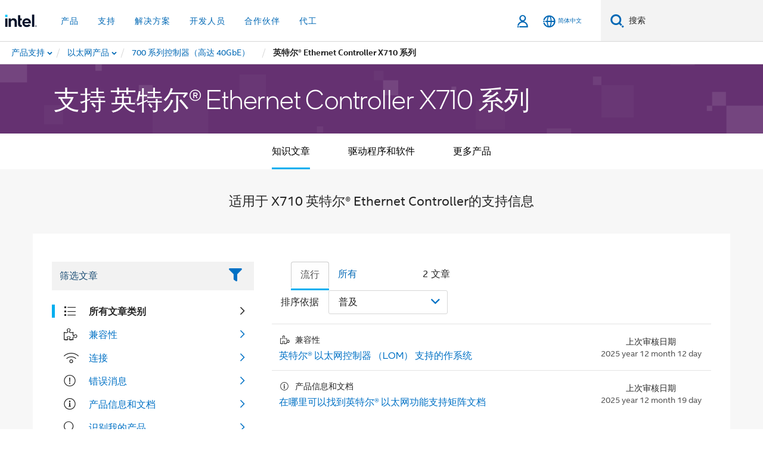

--- FILE ---
content_type: text/html;charset=utf-8
request_url: https://www.intel.cn/content/www/cn/zh/support/products/82947/ethernet-products/700-series-controllers-up-to-40gbe/intel-ethernet-controller-x710.html
body_size: 37222
content:





















    
    
        
        
        
            
                
            
            
        
        <!--[if IE ]><![endif]-->
        <!doctype html>
        <!--[if IE 7]>
        <html class="rwd geo-override no-js vis lt-ie10 lt-ie9 lt-ie8 no-rtl headerfooter-menu3" lang="zh"><![endif]-->
        <!--[if IE 8]>
        <html class="rwd geo-override no-js vis lt-ie10 lt-ie9 no-rtl headerfooter-menu3 " lang="zh"><![endif]-->
        <!--[if IE 9]>
        <html class="rwd geo-override no-js vis lt-ie10 no-rtl headerfooter-menu3 " lang="zh"><![endif]-->
        <!--[if gt IE 9]><!-->
        <html class="rwd geo-override no-js vis no-rtl headerfooter-menu3 " lang="zh">
        <!--<![endif]-->
        















<head>
    <meta charset="UTF-8"/>
    





<title>支持 英特尔® Ethernet Controller X710 系列</title>

    







    <link rel="preconnect" href="//cane.intel.com.cn/">
    <link rel="dns-prefetch" href="//cane.intel.com.cn/">

    <link rel="preconnect" href="//dogo.intel.com.cn/">
    <link rel="dns-prefetch" href="//dogo.intel.com.cn/">





    <link rel="preload" href="/content/dam/www/global/wap/performance-config.js" as="script" type="text/javascript">
    <script type="text/javascript" src='/content/dam/www/global/wap/performance-config.js'></script>
    <link rel="preload" href="/content/dam/www/global/wap/at-config.js" as="script" type="text/javascript">
    <script type="text/javascript" src='/content/dam/www/global/wap/at-config.js'></script>
    <link rel="preload" href="/etc.clientlibs/settings/wcm/designs/ver/260110/intel/global/targetDataCookie.min.js" as="script" type="text/javascript">
    <script src="/etc.clientlibs/settings/wcm/designs/ver/260110/intel/global/targetDataCookie.min.js"></script>




<link rel="preload" href="/etc.clientlibs/settings/wcm/designs/ver/260110/intel/us/en/Fonts/resources/intelone-display-light.woff2" as="font" type="font/woff2" crossorigin="true">
<link rel="preload" href="/etc.clientlibs/settings/wcm/designs/ver/260110/intel/us/en/Fonts/resources/intelone-display-regular.woff2" as="font" type="font/woff2" crossorigin="true">
<link rel="preload" href="/etc.clientlibs/settings/wcm/designs/ver/260110/intel/us/en/Fonts/resources/intel-clear-latin.woff2" as="font" type="font/woff2" crossorigin="true">

<link rel="preload" href="/content/dam/logos/intel-header-logo.svg" as="image">
<link rel="preload" href="/etc.clientlibs/settings/wcm/designs/ver/260110/intel/clientlibs/pages/intc-core.min.css" as="style">
<link rel="preload" href="/etc.clientlibs/settings/wcm/designs/ver/260110/intel/clientlibs/pages/nav.min.css" as="style" type="text/css">
<link rel="preload" href="/etc.clientlibs/settings/wcm/designs/ver/260110/intel/clientlibs/pages/secondaryNav.min.css" as="style" type="text/css">
<link rel="preload" href="/etc.clientlibs/settings/wcm/designs/ver/260110/intel/clientlibs/pages/intc-core.min.js" as="script">
<link rel="preload" href="/etc.clientlibs/settings/wcm/designs/ver/260110/intel/clientlibs/pages/site-global-icons/resources/font/site-global-icons.woff2?14825464" as="font" type="font/woff2" crossorigin="true">
    













<meta http-equiv="X-UA-Compatible" content="IE=Edge"/>
<!--[if lte IE 9]>
<meta http-equiv="X-UA-Compatible" content="IE=9"/>
<![endif]-->


    <meta name="twitter:card" content="summary"/>

    <meta name="keywords" content="Intel® Ethernet Controller X710 Series,英特尔® Ethernet Controller X710 系列"/>

    <meta name="description" content="适用于 X710 英特尔® Ethernet Controller的支持信息"/>

    <meta name="language" content="zh"/>

    <meta name="location" content="cn"/>

    <meta name="robots" content="follow,index,noarchive"/>

    <meta name="X-Server" content="INTE-35"/>

    <meta name="twitter:image" content="https://www.intel.com/content/dam/logos/logo-energyblue-1x1.png"/>


    <meta property="og:image" content="https://www.intel.com/etc.clientlibs/settings/wcm/designs/intel/us/en/images/resources/printlogo.png"/>

    <meta property="og:type" content="company"/>

    <meta property="og:site_name" content="Intel"/>

    <meta property="og:title" content="支持 英特尔® Ethernet Controller X710 系列"/>

    <meta property="fb:admins" content="255508181297196"/>

    <meta property="og:url" content="https://www.intel.com/content/www/cn/zh/support/products/82947/network-and-i-o/ethernet-products/intel-10-gigabit-ethernet-network-connection/intel-ethernet-controller-x710-series.html"/>

    <meta property="og:description" content="关于 X710 系列的支持产品亮点、特色内容、英特尔® Ethernet Controller等"/>

<meta http-equiv="content-type" content="text/html; charset=utf-8"/>

    <meta name="productid" content="82947"/>

    <meta name="contentpath" content="/content/www/cn/zh/support/products/82947"/>

    <meta name="authoreddate" content=""/>

    <meta name="localecode" content="zh_CN"/>

    <meta name="mime" content="text/html"/>

    <meta name="format" content="supportDynamicHub"/>

    <meta name="excludefromviews" content="false"/>

    <meta name="title" content="支持 英特尔® Ethernet Controller X710 系列"/>

    <meta name="menu" content=""/>

    <meta name="generic1" content="true"/>

    <meta name="intelkeywords" content="Intel® Ethernet Controller X710 Series,英特尔® Ethernet Controller X710 系列"/>

    <meta name="lastModifieddate" content="2020-12-12T00:37:52.369Z"/>

    <meta name="thumbnailurl" content=""/>




    <meta name="reimaginefilters" content="Products|以太网产品|700 系列控制器（高达 40GbE）|英特尔® 以太网控制器 X710;"/>

    <meta name="taxonomy" content="etm-cc5e36faef734fee840cd0ff5f16466d"/>

    <meta name="viewport" content="width=device-width, initial-scale=1.0, user-scalable=yes">
    





<link rel="icon" type="image/png" sizes="32x32" href="/etc.clientlibs/settings/wcm/designs/intel/default/resources/favicon-32x32.png">
<link rel="icon" type="image/png" sizes="16x16" href="/etc.clientlibs/settings/wcm/designs/intel/default/resources/favicon-16x16.png">
<link rel="shortcut icon" href="/etc.clientlibs/settings/wcm/designs/intel/default/resources/favicon.ico">
    








    
        <link rel="canonical" href="https://www.intel.cn/content/www/cn/zh/support/products/82947/ethernet-products/700-series-controllers-up-to-40gbe/intel-ethernet-controller-x710.html"/>
    
    

<link rel="alternate" hreflang="id-id" href="https://www.intel.co.id/content/www/id/id/support/products/82947/ethernet-products/700-series-controllers-up-to-40gbe/intel-ethernet-controller-x710.html"/>
            <link rel="alternate" hreflang="de-de" href="https://www.intel.de/content/www/de/de/support/products/82947/ethernet-products/700-series-controllers-up-to-40gbe/intel-ethernet-controller-x710.html"/>
            <link rel="alternate" hreflang="en-us" href="https://www.intel.com/content/www/us/en/support/products/82947/ethernet-products/700-series-controllers-up-to-40gbe/intel-ethernet-controller-x710.html"/>
            <link rel="alternate" hreflang="x-default" href="https://www.intel.com/content/www/us/en/support/products/82947/ethernet-products/700-series-controllers-up-to-40gbe/intel-ethernet-controller-x710.html"/>
                <link rel="alternate" hreflang="es-xl" href="https://www.intel.la/content/www/xl/es/support/products/82947/ethernet-products/700-series-controllers-up-to-40gbe/intel-ethernet-controller-x710.html"/>
            <link rel="alternate" hreflang="fr-fr" href="https://www.intel.fr/content/www/fr/fr/support/products/82947/ethernet-products/700-series-controllers-up-to-40gbe/intel-ethernet-controller-x710.html"/>
            <link rel="alternate" hreflang="pt-br" href="https://www.intel.com.br/content/www/br/pt/support/products/82947/ethernet-products/700-series-controllers-up-to-40gbe/intel-ethernet-controller-x710.html"/>
            <link rel="alternate" hreflang="vi-vn" href="https://www.intel.vn/content/www/vn/vi/support/products/82947/ethernet-products/700-series-controllers-up-to-40gbe/intel-ethernet-controller-x710.html"/>
            <link rel="alternate" hreflang="th-th" href="https://www.thailand.intel.com/content/www/th/th/support/products/82947/ethernet-products/700-series-controllers-up-to-40gbe/intel-ethernet-controller-x710.html"/>
            <link rel="alternate" hreflang="ko-kr" href="https://www.intel.co.kr/content/www/kr/ko/support/products/82947/ethernet-products/700-series-controllers-up-to-40gbe/intel-ethernet-controller-x710.html"/>
            <link rel="alternate" hreflang="ja-jp" href="https://www.intel.co.jp/content/www/jp/ja/support/products/82947/ethernet-products/700-series-controllers-up-to-40gbe/intel-ethernet-controller-x710.html"/>
            <link rel="alternate" hreflang="zh-cn" href="https://www.intel.cn/content/www/cn/zh/support/products/82947/ethernet-products/700-series-controllers-up-to-40gbe/intel-ethernet-controller-x710.html"/>
            <link rel="alternate" hreflang="zh-tw" href="https://www.intel.com.tw/content/www/tw/zh/support/products/82947/ethernet-products/700-series-controllers-up-to-40gbe/intel-ethernet-controller-x710.html"/>
            
    

    <script>
        (function () {
            if ("-ms-user-select" in document.documentElement.style && navigator.userAgent.match(/IEMobile\/10\.0/)) {
                var msViewportStyle = document.createElement("style");
                msViewportStyle.appendChild(
                    document.createTextNode("@-ms-viewport{width:auto!important}")
                );
                document.getElementsByTagName("head")[0].appendChild(msViewportStyle);
            }
        })();
    </script>
    <!--[if gt IE 9 | !IE ]><!-->
    <![endif]-->
    <link rel="stylesheet" href="/etc.clientlibs/settings/wcm/designs/ver/260110/intel/externallibs/bootstrap-css.min.css" type="text/css">
<link rel="stylesheet" href="/etc.clientlibs/settings/wcm/designs/ver/260110/intel/clientlibs/pages/intc-core.min.css" type="text/css">
<link rel="stylesheet" href="/etc.clientlibs/settings/wcm/designs/ver/260110/intel/clientlibs/pages/commons-page.min.css" type="text/css">
<script src="/etc.clientlibs/settings/wcm/designs/ver/260110/intel/externallibs/jquery-standalone-3_6_0.min.js"></script>
<script src="/etc.clientlibs/settings/wcm/designs/ver/260110/intel/us/en/clientlibs/jquery-3_6_0.min.js"></script>
<script src="/etc.clientlibs/settings/wcm/designs/ver/260110/intel/us/en/clientlibs/legacy-libs.min.js"></script>
<script src="/etc.clientlibs/settings/wcm/designs/ver/260110/intel/externallibs/modernizr.min.js"></script>
<script src="/etc.clientlibs/settings/wcm/designs/ver/260110/intel/externallibs/picturefill-js.min.js"></script>
<script src="/etc.clientlibs/settings/wcm/designs/ver/260110/intel/externallibs/handlebars.min.js"></script>
<script src="/etc.clientlibs/settings/wcm/designs/ver/260110/intel/externallibs/html5-js.min.js"></script>
<script src="/etc.clientlibs/settings/wcm/designs/ver/260110/intel/externallibs/jquery-cookie-2_1_3.min.js"></script>
<script src="/etc.clientlibs/settings/wcm/designs/ver/260110/intel/externallibs/detectizr.min.js"></script>
<script src="/etc.clientlibs/settings/wcm/designs/ver/260110/intel/externallibs/jquery.matchHeight.min.js"></script>
<script src="/etc.clientlibs/settings/wcm/designs/ver/260110/intel/externallibs/bootstrap-js.min.js"></script>
<script src="/etc.clientlibs/settings/wcm/designs/ver/260110/intel/externallibs/bootstrap-affix.min.js"></script>
<script src="/etc.clientlibs/settings/wcm/designs/ver/260110/intel/externallibs/moment.locales.min.js"></script>
<script src="/etc.clientlibs/settings/wcm/designs/ver/260110/intel/externallibs/scrollToPlugin.min.js"></script>
<script src="/etc.clientlibs/settings/wcm/designs/ver/260110/intel/externallibs/slick-js.min.js"></script>
<script src="/etc.clientlibs/settings/wcm/designs/ver/260110/intel/externallibs/jquery.scrollTo.min.js"></script>
<script src="/etc.clientlibs/settings/wcm/designs/ver/260110/intel/externallibs/fastclick.min.js"></script>
<script src="/etc.clientlibs/settings/wcm/designs/ver/260110/intel/externallibs/jquery.resize.min.js"></script>
<script src="/etc.clientlibs/settings/wcm/designs/ver/260110/intel/externallibs/jquery.touchswipe.min.js"></script>
<script src="/etc.clientlibs/settings/wcm/designs/ver/260110/intel/externallibs/overthrow-detect.min.js"></script>
<script src="/etc.clientlibs/settings/wcm/designs/ver/260110/intel/externallibs/overthrow-polyfill.min.js"></script>
<script src="/etc.clientlibs/settings/wcm/designs/ver/260110/intel/externallibs/overthrow-init.min.js"></script>
<script src="/etc.clientlibs/settings/wcm/designs/ver/260110/intel/externallibs/jquery-ezmark.min.js"></script>
<script src="/etc.clientlibs/settings/wcm/designs/ver/260110/intel/externallibs/owl.carousel.min.js"></script>
<script src="/etc.clientlibs/settings/wcm/designs/ver/260110/intel/externallibs/polyfills.min.js"></script>
<script src="/etc.clientlibs/settings/wcm/designs/ver/260110/intel/externallibs/purify.min.js"></script>
<script src="/etc.clientlibs/settings/wcm/designs/ver/260110/intel/clientlibs/pages/intc-core.min.js"></script>
<script src="/etc.clientlibs/settings/wcm/designs/ver/260110/intel/clientlibs/pages/commons-page.min.js"></script>

    <!--[if lte IE 9]>
    <link rel="stylesheet" href="/etc.clientlibs/settings/wcm/designs/intel/clientlibs/pages/commons-page-legacy.min.css" type="text/css">
<script src="/etc.clientlibs/settings/wcm/designs/intel/externallibs/iscroll.min.js"></script>
<script src="/etc.clientlibs/settings/wcm/designs/intel/clientlibs/pages/commons-page-legacy.min.js"></script>

    <link rel="stylesheet" href="/etc.clientlibs/settings/wcm/designs/intel/clientlibs/pages/commons-page-legacy-ie9.min.css" type="text/css">

    <![endif]-->
    
    <script>!function(){var e=setInterval(function(){"undefined"!=typeof $CQ&&($CQ(function(){CQ_Analytics.SegmentMgr.loadSegments("/etc/segmentation"),CQ_Analytics.ClientContextUtils.init("/etc/clientcontext/intel",window.location.pathname.substr(0,window.location.pathname.indexOf(".")))}),clearInterval(e))},100)}();</script>
    
    






    
    
    














<div class="skip-to-main-content">
    <div class="sb-skipLinkWrapper invisible">
        <a href="#primary-content" class="inline-block bg-greenDarkApron color-textWhite text-bold text-noUnderline sb-skipLink visible">跳转至主要内容</a>
    </div>
</div>

    























    
        
    
    




    
    
        
    
    
    
    


    
    
        
    


    
    
        
    

<script type="text/javascript">
    var cq_tms = {
        
        wa_industry_type: "",
        wa_subject: "",
        wa_emt_org: "",
        wa_emt_intel: "",
        wa_programidentifier: "ics",
        wa_location: "cn",
        wa_language: "zh",
        wa_english_title: "82947",
        wa_content_type: "landingpage",
        wa_intel_platform: "",
        wa_applications: "",
        wa_local: "zh_CN",
        wa_intel_technology: "",
        wa_system_type: "",
        wa_product_name: "",
        wa_audience: "",
        wa_life_cycle: "",
        wa_cq_url: "/content/www/cn/zh/support/products/82947.html",
        wa_page_type_micro: "supportDynamicHubPage",
        wa_env: "prd",
        wa_cq_pub_env: "publish",
        wa_transl_status: "2",
        wa_product_id: "82947",
        wa_software: "",
        wa_reference_design: "",
        wa_codename: "",
        wa_created_date: "1506705036188",
        wa_modified_date: "1607733472369",
        wa_off_time: "1924992000000",
        wa_ownedby: "",
        wa_managedby: "",
        wa_idz_nid : "",
        wa_event_type: "",
        wa_idz_custom_tags: "",
        wa_programming_language: "",
        wa_skill_level: "",
        wa_solution: "",
        wa_product_formFactor: "",
        wa_operating_system: "",
        wa_marketing_products: "",
        wa_ssg_third_party_prod_sys_sol: "",
        wa_upeNamespace: "",
        wa_doc_id:"",
        wa_doc_version:"",
        wa_doc_publishdate:"",
        eloqua_disabled:"false",
        wa_intel_prd_levels: '[{"level1":{"id":"83418","desc":"networkandionvphl183418"},"productCategory":"rproducts"},{"level1":{"id":"36773","desc":"ethernetproductsnvphl136773"},"level3":{"id":"82947","desc":"intelethernetcontrollerx710nvphl382947"},"productCategory":"rproducts","level2":{"id":"24586","desc":"700seriescontrollersupto40gbenvphl224586"}}]',
        
        
        
        
        
        wa_uam_secondary_id: "",

        
        
        wa_secondary_content_type: ""
        
        
    };

    
    
</script>

    <script>
        cq_tms["wa_support_intel_product"] = "rproducts:ethernetproductsnvphl136773/700seriescontrollersupto40gbenvphl224586/intelethernetcontrollerx710nvphl382947,rproducts:networkandionvphl183418";
        cq_tms["wa_operating_system"] = "";
        cq_tms["wa_support_article_content_types"] = "";
        cq_tms["wa_salesforce_transl_status"] = "2";
    </script>



    















<script src="/etc.clientlibs/settings/wcm/designs/ver/260110/intel/clientlibs/virtual-assistant-services.min.js"></script>
<script type="text/javascript">
    var chatContextObj = {};
    chatContextObj["locale"] = 'zh-CN';
    chatContextObj["app"] = 'Support';
    chatContextObj["supportProductMap"] = '{"level-1":{"description":"ethernet-products","id":"36773"},"level-2":{"description":"700-series-controllers-up-to-40gbe","id":"24586"},"level-3":{"description":"intel-ethernet-controller-x710","id":"82947"}}';
</script>

<script type="text/javascript">
    var chatConfigObj = {};
    var cq_tms = cq_tms || {};
    chatConfigObj["virtualAssistantName"] = '';
    chatConfigObj["virtualAssistantUid"] = '';
    chatConfigObj["virtualAssistantDomain"] = 'https://c0.avaamo.com';
    if (chatConfigObj["virtualAssistantName"] !== '') {
        cq_tms.wa_avaamo_project = "Avaamo-" + chatConfigObj.virtualAssistantName.replaceAll("Virtual Assistant", "").trim();
    }
</script>
<script src="/etc.clientlibs/settings/wcm/designs/ver/260110/intel/externallibs/purify.min.js" defer></script><script src="/etc.clientlibs/settings/wcm/designs/ver/260110/intel/clientlibs/virtual-assistant.min.js" defer></script>





    <script type="text/javascript" src="/content/dam/www/global/wap/main/wap.js" async></script>


</head>
        
















    

<body class="page-is-published global-nav">
<div class="promo-banner-content"></div>



















<script>
    var isLoggedin = (document.cookie.indexOf('IGHFLoggedIn') != -1);
    var currentURL = window.location.href;
    if (currentURL.startsWith("https://isvc--isvcqa24.sandbox.my.site.com")) {
        isLoggedin = true;
        if (currentURL.includes("/onlinecasemgmt/warrantyinfo")) {
            isLoggedin = false;
        }
    }
</script>





    
        <div class="global">





















<link rel="stylesheet" href="/etc.clientlibs/settings/wcm/designs/ver/260110/intel/clientlibs/pages/nav.min.css" type="text/css">
<link rel="stylesheet" href="/etc.clientlibs/settings/wcm/designs/ver/260110/intel/clientlibs/pages/secondaryNav.min.css" type="text/css">












    
    
        
    



    
    
        <div class="global-nav-redesign global component" data-component="global-nav-redesign" data-component-id="1">
            <header role="banner">
                <nav class="intel-navbar advanced-search" role="navigation" aria-label="主导航" data-igm="">
                    <!-- Brand and toggle get grouped for better mobile display -->
                    <div class="navbar-wraper">

                        <div class="navbar-logo">
                            <a href="/content/www/cn/zh/homepage.html" alt="Intel homepage" class="intel-logo-rebrand">
                                    
                                <img src="/content/dam/logos/intel-header-logo.svg" height="300" width="118" alt="英特尔标志 - 返回主页">
                            </a>
                        </div>

                        <div class="navbar-left">
                            <!-- mobile: menu toggle, sign in -->
                            <div class="d-block d-sm-none">
                                <button type="button"
                                        data-wap="{&quot;linktype&quot;:&quot;level1&quot;}"
                                        class="mega-hamburger nav-link-icon nav-link-icon-toggle collapsed"
                                        data-bs-target="#primary-nav" aria-expanded="false" aria-controls="primary-nav"
                                        data-mega-control="hamburger">
                                    <span class="visually-hidden">切换导航</span>
                                    <span class="fa-intel-menu icon-toggle-off"></span>
                                    <span class="fa-cancel-thin icon-toggle-on"></span>
                                </button>
                            </div>

                            <!-- START DYNAMIC NAVIGATION MENEU -->
                            <div class="collapse mega-menu-collapse" id="primary-nav">
                                <div class="mega-menu-wrap">
                                    <ol class="mega-navbar unique-container-global-nav-items">
                                        <!-- Start: Primary Nav Items -->

                                    </ol>
                                </div>
                            </div>
                        </div>

                        <!-- START MOBLE TOGGLE buttons -->
                        <div class="navbar-right">


                            <!-- START: NON-signed in panel -->
                            <span id="not-logged-in-scenario" class="d-none">

         <button type="button" title="登录"
                 class="nav-link-icon nav-link-icon-toggle collapsed"
                 data-wap="{&quot;linktype&quot;:&quot;level1&quot;}"
                 aria-expanded="false" aria-controls="panel-signin"
                 onclick="intel.mytools.unifiedLogin();"
                 data-mega-control="signin">
            <span class="visually-hidden">登录</span>
            <span class="fa-intel-user-o icon-toggle-off"></span>
            <span class="fa-intel-user icon-toggle-on"></span>
        </button>
</span>

<script>
    var intel = intel || {};
    intel.signinsimplifyConfig = {
        authorizationUrl: '/content/dam/intel/authorization/authorization.html',
        locale: '',
        messages: {
            InvalidCredential: '\u60A8\u8F93\u5165\u7684\u7528\u6237\u540D\u6216\u5BC6\u7801\u65E0\u6548\u3002',
            InvalidField: '\u60A8\u8F93\u5165\u7684\u7528\u6237\u540D\u6216\u5BC6\u7801\u65E0\u6548\u3002',
            AccountDisabled: '\u51FA\u4E8E\u5B89\u5168\u8003\u8651\uFF0C\u60A8\u7684\u5E10\u6237\u5DF2\u88AB\u7981\u7528\u3002\u82E5\u8981\u83B7\u5F97\u5E2E\u52A9\uFF0C<a href=\"#\" class=\"contactLink new-tab-link\" target=\"_blank\" rel=\"noopener noreferrer\">\u8BF7\u8054\u7CFB\u6211\u4EEC<\/a>\u3002',
            AccountLocked: '\u60A8\u7684\u8D26\u6237\u5DF2\u88AB\u9501\u5B9A\u3002\u82E5\u8981\u83B7\u5F97\u5E2E\u52A9\uFF0C\u8BF7\u53C2\u9605<a href=\"#\" class=\"faqsLink new-tab-link\" target=\"_blank\" rel=\"noopener noreferrer\">\u767B\u5F55\u5E38\u89C1\u95EE\u9898\u89E3\u7B54<\/a>\u3002',
            UserNotFound: '\u60A8\u8F93\u5165\u7684\u7528\u6237\u540D\u6216\u5BC6\u7801\u65E0\u6548\u3002',
            Unknown: '\u53D1\u751F\u610F\u5916\u9519\u8BEF\u3002\u518D\u8BD5\u4E00\u6B21\u3002\u82E5\u8981\u83B7\u5F97\u5E2E\u52A9\uFF0C\u8BF7\u4F7F\u7528\u4E0B\u9762\u7684\u8054\u7CFB\u6216\u652F\u6301\u9009\u9879\u3002',
            PasswordExpired: '\u60A8\u7684\u5BC6\u7801\u5DF2\u8FC7\u671F\u3002\u8BF7\u66F4\u6539\u60A8\u7684\u5BC6\u7801\u3002',
            LoginAssistLink: 'https://signin.intel.com/ContactUs.aspx',
            faqsLink: '/content/www/cn/zh/my-intel/sign-in-help.html'
        },
        nameField: '\u7528\u6237\u540D',
        passField: '\u5BC6\u7801',
        isPopup: true,
        responseHref: 'https://www.intel.com/content/www/cn/zh/support/products/82947.html' + window.location.search + window.location.hash, 
        sslDomainUrl: 'www.intel.com',
        loginUrl: 'https://welcome.intel.com/login.aspx?appid=258&qlogin=true',
        ssoUri: '',
        logoutUrl: 'https://welcome.intel.com/logout.aspx',
        logoutHref: 'https://signin.intel.com/Logout?RedirectURL=https://www.intel.com/content/www/cn/zh/support/products/82947.html',
        logoutIGHFHref: 'https://signin.intel.com/Logout?RedirectURL=',
        loginErrorID: '#login-error',
        usernameID: '#username',
        remembermeId: '#cbRememberMe',
        formID: '#igm-form-signin',
        unameErrorID: '#uname-error',
        passID: '#password',
        passError: '#pwd-error',
        changePasswordUrl: '/content/www/cn/zh/my-intel/change-password.html',
        emailVerificationUrl: '/content/www/cn/zh/my-intel/email-verification.external.html',
        aboutToExpireEmailUrl: '/content/www/cn/zh/my-intel/email-verification.html',
        renewalUrl: '/content/www/cn/zh/secure/technology-provider/forms/renew-technology-provider-membership.html',
        limitedUrl: '/content/www/cn/zh/resellers/limited-status-secondary.html',
        isaPRMDashBoardURL: '/content/www/us/en/secure/partner/solutions-alliance/overview.html',
        itpPRMDashBoardURL: '/content/www/us/en/secure/partner/technology-provider/iot/overview.html',
        itpisaPRMDashBoardURL: '/content/www/us/en/secure/partner/iot-itp-isa/overview.html',
        isaRenewalURL: '/content/www/us/en/secure/partner/forms/solutions-alliance-renewal.html',
        primaryPostLaunchURL: 'https://partner.intel.com/s/post-launch-primary',
        nonPrimaryPostLaunchURL: 'https://partner.intel.com/s/post-launch-non-primary',
        idpUrl: 'https://consumer.intel.com/intelcorpb2c.onmicrosoft.com/B2C_1A_UnifiedLogin_SISU_CML_SAML/generic/login?entityId=www.intel.com',
        headerSignInIdpUrl: 'https://consumer.intel.com/intelcorpb2c.onmicrosoft.com/B2C_1A_UnifiedLogin_SISU_CML_SAML/generic/login?entityId=www.intel.com&ui_locales=zh-hans',
        headerSignOutIdpUrlB2B:'https://login.microsoftonline.com/common/oauth2/v2.0/logout?post_logout_redirect_uri=https://www.intel.com/content/www/cn/zh/support/products/82947.html' + window.location.search + window.location.hash,
        headerSignOutIdpIGHFUrlB2B:'https://login.microsoftonline.com/common/oauth2/v2.0/logout?post_logout_redirect_uri=',
        headerSignOutIdpUrlB2C:'https://consumer.intel.com/intelcorpb2c.onmicrosoft.com/B2C_1A_UNIFIEDLOGIN_SISU_STD_OIDC/oauth2/v2.0/logout?id_token_hint=$TOKEN$%26post_logout_redirect_uri=https://www.intel.com/apps/intel/services/unifiedlogout.json',
        sessionAuthorizeUrlB2C:'https://consumer.intel.com/intelcorpb2c.onmicrosoft.com/B2C_1A_UNIFIEDLOGIN_SISU_STD_OIDC/oauth2/v2.0/authorize?client_id=8b32f2f3-7a32-4902-8821-1df682b7043b%26scope=profile%20offline_access%208b32f2f3-7a32-4902-8821-1df682b7043b%20openid%26response_mode=fragment%26response_type=token%26prompt=none%26redirect_uri=',
        sessionAuthorizeUrlB2B:'https://login.microsoftonline.com/46c98d88-e344-4ed4-8496-4ed7712e255d/oauth2/v2.0/authorize?client_id=cb0ec60b-608b-4e76-9d69-1e5e0afb3456%26scope=openid%20profile%20offline_access%26response_mode=fragment%26response_type=token%26prompt=none%26redirect_uri=',
        sessionInitUrl:'https://www.intel.com/content/www/us/en/secure/my-intel/dashboard.html',
        azureLocaleCode:'zh-hans',
        allowedPathRegx:'^(.*intel.com.*$)|^(/content/.*$)',
        signOutTokenGenB2C:'https://consumer.intel.com/intelcorpb2c.onmicrosoft.com/B2C_1A_UNIFIEDLOGIN_SISU_STD_OIDC/oauth2/v2.0/authorize?client_id=8b32f2f3-7a32-4902-8821-1df682b7043b%26scope=profile offline_access+8b32f2f3-7a32-4902-8821-1df682b7043b+openid%26response_type=id_token%26prompt=none%26redirect_uri=',
        validTargetURL:'https://www.intel.com/content/www/cn/zh/support/products/82947.html' + window.location.search + window.location.hash
    };

    function clearB2CIFrame(interval, iFrame) {
        clearInterval(interval);
        iFrame.parentNode.removeChild(iFrame);
    }

    function clearIFrame(interval, iFrame) {
        clearInterval(interval);
        iFrame.parentNode.removeChild(iFrame);
    }
    function createB2CIFrame(id, src) {
        var authIFrame = document.createElement("iframe");
        authIFrame.id = "sso-b2c-" + id;
        authIFrame.hidden = "hidden";
        authIFrame.src = src;
        document.body.appendChild(authIFrame);
        return authIFrame;
    }
    function createIFrame(id, src) {
        var authIFrame = document.createElement("iframe");
        authIFrame.id = "sso-" + id;
        authIFrame.hidden = "hidden";
        authIFrame.src = src;
        document.body.appendChild(authIFrame);
        return authIFrame;
    }

    function animateHumanoidIcon() {
    	$("#not-logged-in-scenario").css("cursor", "not-allowed");
    	$("#not-logged-in-scenario button").css("pointer-events", "none");
    	$("#not-logged-in-scenario button span.icon-toggle-off").addClass('iia-beat-fade');
	}

    function resetHumanoidIcon() {
    	$("#not-logged-in-scenario").css("cursor", "");
        $("#not-logged-in-scenario button").css("pointer-events", "");
    	$("#not-logged-in-scenario button span.icon-toggle-off").removeClass('iia-beat-fade');
	}

    function initiateB2CLogoutToken(type) {
        return new Promise(function (resolve, reject) {
            function authIFrameB2CIntervalWrapper(authIFrame) {
                var authIFrameInterval = setInterval(function () {
                    var authIFrameWindow = authIFrame.contentWindow;
                    if (authIFrameWindow) {
                        try {
                            var authIFrameURL = authIFrameWindow.location.href;

                            if (authIFrameURL) {
                                if (authIFrameURL.includes("#id_token=")) {
                                    clearB2CIFrame(authIFrameInterval, authIFrame);
                                    return resolve({
                                        id: authIFrame.id,
                                        msg: "SUCCESS!" + "--" + authIFrame.id,
                                        code: "SUCCESS",
                                        id_token_hint:authIFrameURL.split("#id_token=")[1]
                                    });
                                } else if (authIFrameURL.includes("#error=")) {
                                    clearB2CIFrame(authIFrameInterval, authIFrame);
                                    return reject({
                                        id: authIFrame.id,
                                        msg: "FAILURE!" + "--" + authIFrame.id,
                                        code: "FAILURE",
                                    });
                                } else {
                                    authIFrameAttempts++;
                                    if (
                                        authIFrameAttempts ===
                                        AUTH_IFRAME_MAX_ATTEMPTS
                                    ) {
                                        clearB2CIFrame(authIFrameInterval, authIFrame);
                                        return reject({
                                            id: authIFrame.id,
                                            msg:
                                                "ERROR - MAX (TIMING)!" +
                                                "--" +
                                                authIFrame.id,
                                            code: "ERROR",
                                        });
                                    }
                                }
                            } else {
                                clearB2CIFrame(authIFrameInterval, authIFrame);
                                return reject({
                                    id: authIFrame.id,
                                    msg: "ERROR - URL!" + "--" + authIFrame.id,
                                    code: "ERROR",
                                });
                            }
                        } catch (err) {
                            if (authIFrameAttempts === AUTH_IFRAME_MAX_ATTEMPTS) {
                                clearB2CIFrame(authIFrameInterval, authIFrame);
                                return reject({
                                    id: authIFrame.id,
                                    msg:
                                        "ERROR - MAX (CORS)!" +
                                        "--" +
                                        authIFrame.id,
                                    code: "ERROR",
                                });
                            }
                            authIFrameAttempts++;
                        }
                    } else {
                        clearB2CIFrame(authIFrameInterval, authIFrame);
                        return reject({
                            id: authIFrame.id,
                            msg: "ERROR - DOM!" + "--" + authIFrame.id,
                            code: "ERROR",
                        });
                    }
                }, 500);
            }

            var AUTH_IFRAME_MAX_ATTEMPTS = 80;
            var authIFrameAttempts = 0;

            var currentOrigin = encodeURIComponent(window.location.origin + ((intel.isIGHFCall === false && !/mark.intel.com/.test(window.location.hostname)) ? "/content/www/us/en/homepage.html" : "/"));
            var redirectURI = currentOrigin;

            var matchedSite =
                window.INTELNAV &&
                window.INTELNAV.CIDAAS &&
                window.INTELNAV.CIDAAS.customRedirectSites.find((site) =>
                    site.host.includes(window.location.host)
                );
            if (matchedSite) {
                redirectURI += matchedSite.redirectURI;
            }

            var authURL = decodeURIComponent(intel.signinsimplifyConfig.signOutTokenGenB2C + redirectURI);
            var authIFrame = createB2CIFrame(type, authURL);
            authIFrameB2CIntervalWrapper(authIFrame);
        });
    }

    function initiateAuth(type) {
        return new Promise(function (resolve, reject) {
            function authIFrameIntervalWrapper(authIFrame) {
                let authIFrameInterval = setInterval(function () {
                    let authIFrameWindow = authIFrame.contentWindow;
                    if (authIFrameWindow) {
                        try {
                            let authIFrameURL = authIFrameWindow.location.href;
                            if (authIFrameURL) {
                                if (authIFrameURL.includes("#access_token=")) {
                                    clearIFrame(authIFrameInterval, authIFrame);
                                    return resolve({
                                        id: authIFrame.id,
                                        msg: "SUCCESS!" + "--" + authIFrame.id,
                                        code: "SUCCESS",
                                    });
                                } else if (authIFrameURL.includes("#error=")) {
                                    clearIFrame(authIFrameInterval, authIFrame);
                                    return reject({
                                        id: authIFrame.id,
                                        msg: "FAILURE!" + "--" + authIFrame.id,
                                        code: "FAILURE",
                                    });
                                } else {
                                    authIFrameAttempts++;
                                    if (
                                        authIFrameAttempts ===
                                        AUTH_IFRAME_MAX_ATTEMPTS
                                    ) {
                                        clearIFrame(authIFrameInterval, authIFrame);
                                        return reject({
                                            id: authIFrame.id,
                                            msg:
                                                "ERROR - MAX (TIMING)!" +
                                                "--" +
                                                authIFrame.id,
                                            code: "ERROR",
                                        });
                                    }
                                }
                            } else {
                                clearIFrame(authIFrameInterval, authIFrame);
                                return reject({
                                    id: authIFrame.id,
                                    msg: "ERROR - URL!" + "--" + authIFrame.id,
                                    code: "ERROR",
                                });
                            }
                        } catch (err) {
                            if (authIFrameAttempts === AUTH_IFRAME_MAX_ATTEMPTS) {
                                clearIFrame(authIFrameInterval, authIFrame);
                                return reject({
                                    id: authIFrame.id,
                                    msg:
                                        "ERROR - MAX (CORS)!" +
                                        "--" +
                                        authIFrame.id,
                                    code: "ERROR",
                                });
                            }
                            authIFrameAttempts++;
                        }
                    } else {
                        clearIFrame(authIFrameInterval, authIFrame);
                        return reject({
                            id: authIFrame.id,
                            msg: "ERROR - DOM!" + "--" + authIFrame.id,
                            code: "ERROR",
                        });
                    }
                }, 500);
            }

            var AUTH_IFRAME_MAX_ATTEMPTS = 40;
            var authIFrameAttempts = 0;

            var authURL;
            let tempIsIGHFCall = document.querySelectorAll('#recode50header').length > 0;
            var currentOrigin =  encodeURIComponent(window.location.origin + ((!tempIsIGHFCall && !/mark.intel.com/.test(window.location.hostname)) ? intel.signinsimplifyConfig.authorizationUrl : "/"));
            var redirectURI = currentOrigin;
            var matchedSite =
                window.INTELNAV &&
                window.INTELNAV.CIDAAS &&
                window.INTELNAV.CIDAAS.customRedirectSites.find((site) =>
                    site.host.includes(window.location.host)
                );
            if (matchedSite) {
                redirectURI += matchedSite.redirectURI;
            }

            if (type === "b2c") {
                authURL = decodeURIComponent(
                    intel.signinsimplifyConfig.sessionAuthorizeUrlB2C + redirectURI
                );
            } else {
                authURL = decodeURIComponent(
                    intel.signinsimplifyConfig.sessionAuthorizeUrlB2B + redirectURI
                );
            }

            let authIFrame = createIFrame(type, authURL);
            authIFrameIntervalWrapper(authIFrame);
        });
    }

    function initiateIntelAuth() {
        return new Promise(function (resolve, reject) {
            function authIntelIFrameIntervalWrapper(authIntelIFrame) {
                let authIntelIFrameInterval = setInterval(function () {
                    let authIntelIFrameWindow = authIntelIFrame.contentWindow;
                    if (authIntelIFrameWindow) {
                        try {
                            let authIntelIFrameURL = authIntelIFrameWindow.location.href;

                            if (authIntelIFrameURL) {
                                if (
                                    authIntelIFrameURL.includes(
                                        window.location.href
                                    )
                                ) {
                                    clearIFrame(
                                        authIntelIFrameInterval,
                                        authIntelIFrame
                                    );
                                    return resolve({
                                        id: authIntelIFrame.id,
                                        msg: "SUCCESS!" + "--" + authIntelIFrame.id,
                                        code: "SUCCESS",
                                    });
                                } else {
                                    authIntelIFrameAttempts++;
                                    if (
                                        authIntelIFrameAttempts ===
                                        AUTH_INTEL_IFRAME_MAX_ATTEMPTS
                                    ) {
                                        clearIFrame(
                                            authIntelIFrameInterval,
                                            authIntelIFrame
                                        );
                                        return reject({
                                            id: authIntelIFrame.id,
                                            msg:
                                                "ERROR - MAX (TIMING)!" +
                                                "--" +
                                                authIntelIFrame.id,
                                            code: "ERROR",
                                        });
                                    }
                                }
                            } else {
                                clearIFrame(
                                    authIntelIFrameInterval,
                                    authIntelIFrame
                                );
                                return reject({
                                    id: authIntelIFrame.id,
                                    msg: "ERROR - URL!" + "--" + authIntelIFrame.id,
                                    code: "ERROR",
                                });
                            }
                        } catch (err) {
                            if (
                                authIntelIFrameAttempts ===
                                AUTH_INTEL_IFRAME_MAX_ATTEMPTS
                            ) {
                                clearIFrame(
                                    authIntelIFrameInterval,
                                    authIntelIFrame
                                );
                                return reject({
                                    id: authIntelIFrame.id,
                                    msg:
                                        "ERROR - MAX (CORS)!" +
                                        "--" +
                                        authIntelIFrame.id,
                                    code: "ERROR",
                                });
                            }
                            authIntelIFrameAttempts++;
                        }
                    } else {
                        clearIFrame(authIntelIFrameInterval, authIntelIFrame);
                        return reject({
                            id: authIntelIFrame.id,
                            msg: "ERROR - DOM!" + "--" + authIntelIFrame.id,
                            code: "ERROR",
                        });
                    }
                }, 500);
            }

            let AUTH_INTEL_IFRAME_MAX_ATTEMPTS = 80;
            let authIntelIFrameAttempts = 0;

            let authIntelIFrame = createIFrame(
                "sso-intel-b2c",
                intel.signinsimplifyConfig.sessionInitUrl
            );
            authIntelIFrameIntervalWrapper(authIntelIFrame);
        });
	}

    function getAuthenticationStatus() {
        return new Promise(function (resolve, reject) {
            initiateAuth("b2c")
                .then(function (b2cSuccessRes) {
                    return resolve(b2cSuccessRes);
                })
                .catch(function (b2cFailureRes) {
                    var isB2BSite =
                        window.INTELNAV &&
                        window.INTELNAV.CIDAAS &&
                        window.INTELNAV.CIDAAS.B2BSites.some((site) =>
                            site.includes(window.location.host)
                        );
                    if (isB2BSite) {
                        initiateAuth("b2b")
                            .then(function (b2bSuccessRes) {
                                return resolve(b2bSuccessRes);
                            })
                            .catch(function (b2bFailureRes) {
                                return reject(b2bFailureRes);
                            });
                    } else {
                        return reject(b2cFailureRes);
                    }
                });
        });
    }

    function checkAEMSession(){
        let isSessionExist = false;
        if(!tempIsIGHF){
            $.ajax({
                url: "/libs/apps/intel/myintel/agsroles.json?validateAEMSession=Y",
                async: false,
                success: function (data) {
                    if (data && data["isValidAEMSession"]) {
                        document.cookie = "IGHFLoggedIn=true;domain=.intel.com;path=/";
                        isLoggedin = true;
                        isSessionExist = true;
                    }
                }
            });
        }
        return isSessionExist;
    }

    if (
        !isLoggedin &&
        ((document.domain.indexOf("thailand") == -1 &&
                document.domain.endsWith(".intel.com")) ||
            document.getElementById("recode50header") != null) &&
        navigator != null &&
        navigator.userAgent.indexOf("CloudManagerTest") == -1
    ) {
        var tempIsIGHF = document.getElementById("recode50header");
        if (tempIsIGHF) animateHumanoidIcon();
        getAuthenticationStatus()
            .then(function (res) {
                let isSessionExist = checkAEMSession();
                if(isSessionExist){
                    intel.signinHeaderSimplify.initialize();
                }else {
                    var currentUrl = window.location.href;
                    if (currentUrl.indexOf("service-maintenance-notice") === -1) {
                        if (res.id === "sso-b2c") {
                            var cookiename = "IGHFtarget";
                        var samlcookieValue =
                            cookiename +
                            "=" +
                            encodeURIComponent(currentUrl) +
                            ";secure;path=/;domain=.intel.com";
                        document.cookie = samlcookieValue;
                        if (intel.isIGHFCall) {
                            initiateIntelAuth().then(() => {
                                isLoggedin = true;
                                intel.signinHeaderSimplify.initialize();
                            }).catch(() => {
                                window.location.href = intel.signinsimplifyConfig.sessionInitUrl;
                            });
                        } else {
                            window.location.href = intel.signinsimplifyConfig.sessionInitUrl;
                        }
                    } else {
                        document.cookie = "IGHFLoggedIn=true;domain=.intel.com;path=/";
                        if (intel.isIGHFCall) {
                            isLoggedin = true;
                            intel.signinHeaderSimplify.initialize();
                        } else {
                            window.location.reload();
                        }
                    }
                }
                }
            })
            .catch(()=>{
				if (tempIsIGHF) resetHumanoidIcon();
            });
    }

</script>
                            

















































<script id="myinteldrpdown-template" type="text/x-handlebars-template">
    <section class="myintel-tools-content" role="region"
             aria-label="我的英特尔">
        
        <div class="card-header force-background solid brand-very-dark-gray my-intel-menu">
            <button type="button" class="icon close float-end" data-igm-search-toggle="" aria-label="关闭"
                    tabindex="0" data-wap="" data-wap_ref="myintel-navmenu-closing">
                <span></span>
            </button>
            <ul class="nav nav-tabs component">
                
                    
                    
                        
                    
                    
                    
                    
                
                <li role="presentation" class="active" data-step='1'  data-title='“我的英特尔”仪表板和“我的工具”'  data-intro='<p>单击此处可从任意 Intel.com 页面访问“我的英特尔”仪表板。您还可以从此处访问您的“订阅”页面和个性化工具列表。</p>'>
                    <a href="#my-intel" role="tab" tabindex="0">我的英特尔<span
                            class="fa fa-user"></span></a>
                </li>
            </ul>
        </div>
        

        <div class="my-intel-panel-body tab-content">
            
            <div role="tabpanel" class="tab-pane fade show active" id="my-intel">
                <ul class="myintel-links">
                    {{#each myintelpagelinks}}
                    <li data-agsrole="{{{agsrole}}}"
                        data-blacklistedagsrole="{{{blacklistedagsgroupname}}}"
                        data-isinternal="{{{displayOnlyInternal}}}"
                        data-isexternal="{{{displayOnlyExternal}}}"
                        class="{{{class}}}">
                        <a target="{{{target}}}"
                           href="{{{href}}}" tabindex="0">{{{label}}}</a>
                    </li>
                    {{/each}}
                </ul>
                <div class="tools-pane component" data-component="myintel-tools" data-component-id="1">
                    <h5 class="my-intel-tools">我的工具</h5>
                    
                    <ul class="myintel-links">
                        {{#each mytoollinks}}
                        <li class="myintellink"
                            data-isinternal="{{{displayOnlyInternal}}}"
                            data-isexternal="{{{displayOnlyExternal}}}">
                            <h3 style="display:none;">{{{agsgroupname}}}</h3>
                            <h4 style="display:none;">{{{blacklistedagsgroupname}}}</h4>
                            <a tabindex="0" href="{{{linkurl}}}" target="_blank" rel="noopener noreferrer" title="">{{{linktext}}}</a>
                            {{#if tooltip}}
                            <a class="fa fa-help-circled" tabindex="0" data-bs-toggle="tooltip" data-html="true"
                                  data-title="{{tooltip}}" data-placement="bottom" data-wap_ref="tooltip:{{{linktext}}}"><span class="visually-hidden">{{tooltip}}</span></a>
                            {{/if}}
                        </li>
                        {{/each}}
                    </ul>
                </div>
            </div>
            
        </div>
    </section>
</script>


<span id="logged-in-scenario" class="d-none">

<button type="button" title="我的英特尔"
        data-wap="{&quot;linktype&quot;:&quot;level1&quot;}"
        class="nav-link-icon nav-link-icon-toggle collapsed" data-bs-target="#panel-signedin" aria-expanded="false"
        aria-controls="panel-signedin" data-mega-control="signedin">
    <span class="visually-hidden">我的英特尔</span>
    <span class="fa-intel-user-checked-o icon-toggle-off"></span>
    <span class="fa-intel-user-checked icon-toggle-on"></span>
</button>

<div class="mega-panel panel-layout-signed-in collapse" id="panel-signedin">
    <div class="mega-panel-wrap">
        <div class="mega-panel-body">
            <div class="panel-content flex-content-wrap">

                <!-- MyIntel Section -->
                <!-- -------------------------------------------------------------- -->
                <div class="panel-item d-none" id="myIntelPageLinks">
                    <a id="myIntelPageLinksHeader" class="nav-l3 has-border has-link"></a> <!-- {{#if heading.onState}} selected{{/if}} {{#if heading.onStateParent}} selected-parent{{/if}} -->
                    <div class="panel-item-content">
                        <ul id="myIntelPageLinksItemList" class="panel-links nav-l4-list list-unstyled">

                        </ul>
                    </div>
                </div>

                <!-- My Tools Section -->
                <!-- -------------------------------------------------------------- -->
                <div class="panel-item col-span-2" id="myIntelTools">
                    
                    <div class="nav-l3">
                        我的工具
                    </div>

                    <div class="panel-item-content">
                        <!--
                            Note: right now this panel (myTools) has only one column/ul
                            if more columns are needed, remove below's 'w-auto' class
                        -->
                        <ul class="panel-links nav-l4-list list-unstyled w-auto" id="mytools-ul">

                            <!-- this 'li' will be used as the template to populate this section from the js -->
                            <li class="d-none">
                                <a class="nav-l4"></a>

                                <button class="btn-tooltip-trigger d-none" data-bs-toggle="tooltip" data-placement="bottom"
                                        title="">
                                    <span>?</span>
                                </button>
                            </li>
                        </ul>
                    </div>
                </div>

            </div>

            <div class="item-actions">
               <button type="button" class="btn btn-primary"
                       data-sso-uri=''
                       data-logout-uri="" data-wap="{&quot;linktype&quot;:&quot;logout&quot;}"
                       onclick="intel.signinsimplify.signOut()">注销</button>
            </div>
        </div>
    </div>
</div>


</span>

                            
















    


<button type="button" title="Language Selector"
        data-wap="{&quot;linktype&quot;:&quot;level1&quot;}"
        class="nav-link-icon nav-link-icon-toggle collapsed"
        data-bs-target="#panel-language-selector" aria-label="简体中文"
        aria-expanded="false" aria-controls="panel-language-selector"
        data-mega-control="language-selector">
    <span class="fa-intel-globe-o icon-toggle-off"></span>
    <span class="fa-intel-globe icon-toggle-on"></span>
    <span class="nav-link-icon-label">简体中文</span>
</button>

<div class="mega-panel panel-layout-language collapse" id="panel-language-selector"
     aria-expanded="false" aria-selected="false">
    <div class="mega-panel-wrap">
        <div class="mega-panel-body">
            <div class="mega-panel-heading">
                <h2 class="nav-l2">
                    
                        
                            选择您的语言
                        
                        
                    
                </h2>
            </div>
            <div class="panel-content flex-content-wrap">
                
                    <div class="panel-item">
                        <!-- region.countryName is actually region name -->
                        
                        <ul class="list-unstyled panel-links nav-l4-list">
                            
                                
                                
                                
                                    <li class="lang-option">
                                
                                
                                    
                                        
                                    
                                    
                                
                                    <a class="nav-l4" data-locale="id_id" href="https://www.intel.co.id/content/www/id/id/support/products/82947/ethernet-products/700-series-controllers-up-to-40gbe/intel-ethernet-controller-x710.html">
                                            Bahasa Indonesia
                                    </a>
                                </li>
                            
                                
                                
                                
                                    <li class="lang-option">
                                
                                
                                    
                                        
                                    
                                    
                                
                                    <a class="nav-l4" data-locale="de_de" href="https://www.intel.de/content/www/de/de/support/products/82947/ethernet-products/700-series-controllers-up-to-40gbe/intel-ethernet-controller-x710.html">
                                            Deutsch
                                    </a>
                                </li>
                            
                                
                                
                                
                                    <li class="lang-option">
                                
                                
                                    
                                        
                                    
                                    
                                
                                    <a class="nav-l4" data-locale="en_us" href="https://www.intel.com/content/www/us/en/support/products/82947/ethernet-products/700-series-controllers-up-to-40gbe/intel-ethernet-controller-x710.html">
                                            English
                                    </a>
                                </li>
                            
                                
                                
                                
                                    <li class="lang-option">
                                
                                
                                    
                                        
                                    
                                    
                                
                                    <a class="nav-l4" data-locale="es_xl" href="https://www.intel.la/content/www/xl/es/support/products/82947/ethernet-products/700-series-controllers-up-to-40gbe/intel-ethernet-controller-x710.html">
                                            Español
                                    </a>
                                </li>
                            
                                
                                
                                
                                    <li class="lang-option">
                                
                                
                                    
                                        
                                    
                                    
                                
                                    <a class="nav-l4" data-locale="fr_fr" href="https://www.intel.fr/content/www/fr/fr/support/products/82947/ethernet-products/700-series-controllers-up-to-40gbe/intel-ethernet-controller-x710.html">
                                            Français
                                    </a>
                                </li>
                            
                                
                                
                                
                                    <li class="lang-option">
                                
                                
                                    
                                        
                                    
                                    
                                
                                    <a class="nav-l4" data-locale="pt_br" href="https://www.intel.com.br/content/www/br/pt/support/products/82947/ethernet-products/700-series-controllers-up-to-40gbe/intel-ethernet-controller-x710.html">
                                            Português
                                    </a>
                                </li>
                            
                        </ul>
                    </div>
                
                    <div class="panel-item">
                        <!-- region.countryName is actually region name -->
                        
                        <ul class="list-unstyled panel-links nav-l4-list">
                            
                                
                                
                                
                                    <li class="lang-option">
                                
                                
                                    
                                        
                                    
                                    
                                
                                    <a class="nav-l4" data-locale="vi_vn" href="https://www.intel.vn/content/www/vn/vi/support/products/82947/ethernet-products/700-series-controllers-up-to-40gbe/intel-ethernet-controller-x710.html">
                                            Tiếng Việt
                                    </a>
                                </li>
                            
                                
                                
                                
                                    <li class="lang-option">
                                
                                
                                    
                                        
                                    
                                    
                                
                                    <a class="nav-l4" data-locale="th_th" href="https://www.thailand.intel.com/content/www/th/th/support/products/82947/ethernet-products/700-series-controllers-up-to-40gbe/intel-ethernet-controller-x710.html">
                                            ไทย
                                    </a>
                                </li>
                            
                                
                                
                                
                                    <li class="lang-option">
                                
                                
                                    
                                        
                                    
                                    
                                
                                    <a class="nav-l4" data-locale="ko_kr" href="https://www.intel.co.kr/content/www/kr/ko/support/products/82947/ethernet-products/700-series-controllers-up-to-40gbe/intel-ethernet-controller-x710.html">
                                            한국어
                                    </a>
                                </li>
                            
                                
                                
                                
                                    <li class="lang-option">
                                
                                
                                    
                                        
                                    
                                    
                                
                                    <a class="nav-l4" data-locale="ja_jp" href="https://www.intel.co.jp/content/www/jp/ja/support/products/82947/ethernet-products/700-series-controllers-up-to-40gbe/intel-ethernet-controller-x710.html">
                                            日本語
                                    </a>
                                </li>
                            
                                
                                
                                    <li class="selected lang-option">
                                
                                
                                
                                    
                                    
                                        
                                    
                                
                                    <a class="nav-l4" data-locale="zh_cn" href="https://www.intel.cn/content/www/cn/zh/homepage.html">
                                            简体中文
                                    </a>
                                </li>
                            
                                
                                
                                
                                    <li class="lang-option">
                                
                                
                                    
                                        
                                    
                                    
                                
                                    <a class="nav-l4" data-locale="zh_tw" href="https://www.intel.com.tw/content/www/tw/zh/support/products/82947/ethernet-products/700-series-controllers-up-to-40gbe/intel-ethernet-controller-x710.html">
                                            繁體中文
                                    </a>
                                </li>
                            
                        </ul>
                    </div>
                
            </div>
        </div>
    </div>
</div>
<script type="text/javascript">
    var newLangSelector = true;
</script>

                            <!-- END: NON-sign in panel -->
                            

























    

    



    








    



















    
    
    
        
    


    <button type="button" title="Search intel.com" class="nav-link-icon toggle-search collapsed"
            data-bs-target="#simplify-search" aria-expanded="false"
            aria-controls="simplify-search" data-mega-control="global-search">
        <span class="visually-hidden">切换搜索</span>
        <span class="fa-global-search"></span>
    </button>
    <div class="mega-panel mega-search-panel collapse" id="simplify-search"
         document-height="true">
        <div class="mega-panel-wrap">
            <div class="mega-panel-body">
                <div class="panel-content">
                    <div class="search-component search-component"
                         data-igm-search-content="">
                        <form class="mega-search-form search item" data-igm-search-control="" name="hpsform-new" id="hpsform-new" action="/content/www/cn/zh/search.html" role="search" onsubmit="return inputSearch()">
                            <button type="submit" class="btn-mega-search icon"
                                    aria-label="搜索" tabindex="-1">
                                <span class="visually-hidden">搜索</span>
                                <span class="fa-global-search"></span>
                            </button>

                            
                                
                                
                                    <label for="mobile-search">
                                        <span class="visually-hidden"><</span>
                                        <input id="toplevelcategory" name="toplevelcategory" type="hidden" value="none">
                                        <input id="query" name="query" type="hidden" value="">
                                        <input data-tabindex="1" class="form-control" data-search-input
                                               id="mobile-search" name="keyword" type="text"
                                               data-igm-search-input title="Search" autocomplete="off"
                                               data-target-result="#igm-search-result" aria-controls="mega-results-overlay" aria-label="搜索 Intel.com" placeholder="搜索">
                                    </label>
                                
                            
                            
                            <button type="button" id="cls-btn-advanced" class="btn-mega-close fa-cancel-1 hide-flyout" aria-label="清除搜索词" data-clear-input="clear-input">
									<span class="visually-hidden">Close Search Panel</span>
							</button>
                                <button type="button" id="advanced-btn" class="btn-advance-filter fa-sliders hide-flyout" aria-label="高级搜索面板" data-mega-advanced-search="advanced-search">
                                            <span class="visually-hidden">高级搜索</span>
                                </button>
                            
                            

                        </form>
                        <!-- 
                            'hidden' class is conditionally removed on load @ intel.search-dropdown.js
                         -->
                        <div class="results-overlay mega-results-overlay search-quick-links "  aria-live="off"
                             id="mega-results-overlay" data-component="wa_skip_track">
                             
                                 <div class="mega-close-container">
									<button aria-label="关闭搜索面板" class="btn-icon no-style close-result-toggle flyout-close" data-mega-close="global-search">
									关闭
									</button>
								</div>
                            
                            <!-- Search Result Typeahead -->
                            <div class="results-typeahead collapse" id="igm-search-result"
                                 data-igm-search-results="">
                                <div class="overlay-content">
                                    <!--<h3>热门搜索结果 </h3>-->
                                    <!-- added content-quick-search class -->
                                    <div class="content-quick-search">
                                    </div>
                                </div>
                                <div class="search-info">
                                    <a href="javascript:void();" class="login-toggle" data-activate-mega-control="signin">
                                        登录</a> 以访问受限制的内容
                                </div>
                            </div>
                            <!-- Recent Searches: 1) display default search info if no search terms is available  -->
                            <!-- Recent Searches: 2) display recenter terms when available and hide default search info  -->
                            <div class="results-recent collapse" data-igm-search-related="">
                                <div>
                                    <!-- default search info -->
                                    <div class="content-search-block content-search-info">
                                        <h3>使用 Intel.com 搜索</h3>
                                        <p>您可以使用几种方式轻松搜索整个 Intel.com 网站。</p>
                                        <ul>
                                            <li>
                                                品牌名称:
                                                <strong>
                                                    酷睿 i9
                                                </strong>
                                            </li>
                                            <li>
                                                文件号:
                                                <strong>
                                                    123456
                                                </strong>
                                            </li>
                                            <li>
                                                Code Name:
                                                <strong>
                                                    Emerald Rapids
                                                </strong>
                                            </li>
                                            <li>
                                                特殊操作符:
                                                <strong>
                                                    “Ice Lake”、Ice AND Lake、Ice OR Lake、Ice*
                                                </strong>
                                            </li>
                                        </ul>
                                    </div>
                                    <!-- quick links is always visible on the recents overlay -->
                                    <div class="content-search-block content-quick-links">
                                        <h3>快速链接</h3>
                                        <p>您也可以尝试使用以下快速链接查看最受欢迎搜索的结果。</p>
                                        <ul>
                                            <li>
                                                <a class="quick-link" rel="noopener noreferrer" href="https://www.intel.cn/content/www/cn/zh/products/overview.html?wapkw=quicklink:products">
                                                    产品信息
                                                </a>
                                            </li>
                                            <li><a class="quick-link" rel="noopener noreferrer" href="https://www.intel.cn/content/www/cn/zh/support.html?wapkw=quicklink:support">
                                                支持
                                            </a>
                                            </li>
                                            <li>
                                                <a class="quick-link" rel="noopener noreferrer" href="https://downloadcenter.intel.com/zh-cn/?wapkw=quicklink:download-center">
                                                    驱动程序和软件
                                                </a>
                                            </li>
                                        </ul>
                                    </div>
                                    <!-- recent search terms -->
                                    <div class="results-overlay results-recent results component content-search-block content-recent" data-component="wa_skip_track"
                                         data-component-id="1">
                                        <div class="overlay-content recent-searches-terms">
                                            <h3>最近搜索</h3>
                                        </div>
                                    </div>
                                </div>
                                <div class="search-info">
                                    <a href="javascript:void();" class="login-toggle" data-activate-mega-control="signin">
                                        登录</a> 以访问受限制的内容
                                </div>
                            </div>
                            
                                 <div class="results-advanced collapse" data-igm-advanced-search="">
											<div class="overlay-content">
												<!-- default search info -->
												<div class="content-search-block content-search-info component" data-component="wa_skip_track" data-component-id="1">
													<h3>高级搜索</h3>
													<div class="controls-wrapper">
														<div class="controls">
															<div class="input-group select-control">
																<select class="documentation-card-version-select" name="find-results" id="find-results">
																	<option value="All of these terms" selected="">所有条款</option>
																	<option value="Any of these terms">任何条款</option>
																	<option value="Exact term only">仅特定条款</option>
																</select>
																<label class="select-label" for="find-results">查找结果</label>
															</div>

															<div class="input-group select-control">
                                                                <select class="selectAdvanced" name="show-results-from" id="show-results-from">
                                                                    <option value="allResults" selected="" aria-label="所有结果">
                                                                        所有结果
                                                                    </option>
                                                                    <option value="Products" aria-label="产品">
                                                                        产品信息
                                                                    </option>
                                                                    <option value="Support">
                                                                        支持
                                                                    </option>
                                                                    <option value="Downloads">
                                                                        驱动程序和软件
                                                                    </option>
                                                                    <option value="Developers">
                                                                        文档和资源
                                                                    </option>
                                                                    <!-- <option value="Solutions">解决方案</option>-->
                                                                    <option value="Partners">
                                                                        合作伙伴
                                                                    </option>
                                                                    <option value="forums">
                                                                        社区
                                                                    </option>
                                                                    <option value="Corporate">
                                                                        公用区域
                                                                    </option>
                                                                </select>
																<label class="select-label" for="show-results-from">显示结果</label>
															</div>
														</div>

														<div class="controls">
															<h3 
                                                            >仅搜索</h3>
															<div class="input-group" aria-label="仅搜索">
																<label for="search_title">
																	<input name="search_title" id="search_title" type="checkbox">
																	标题</label>

																	<label for="search_description">
																	<input name="search_description" id="search_description" type="checkbox">
																说明</label>

																	<label for="search_id">
																	<input name="search_id" id="search_id" type="checkbox">内容 ID</label>
															</div>

															<button role="button" type="button" class="btn btn-primary" id="advanced-search-submit" data-wap data-wap-ref="search-button">
																搜索
															</button>
														</div>
													</div>
												</div>
											</div>
											<div class="search-info">
												<a href="javascript:void();" class="login-toggle" data-activate-mega-control="signin">Sign in</a> to access
												restricted content.
											</div>
										</div>
                                    
                        </div>
                    </div>
                </div>
            </div>
        </div>
    </div>

<script type="text/javascript">
    var global_config = {
        "icsUrl": "https://supporttickets.intel.com/services/oauth2/authorize?response_type=token&client_id=3MVG9QDx8IX8nP5Rh0X3B7gohGtUh8sjFQ8Tw_U8sS9_PoVrupDFwZ_nwLcze2n64lGBbGchyUb7_9W8n8pAV&redirect_uri=https%3A%2F%2Fwww.intel.cn%2Fcontent%2Fwww%2Fus%2Fen%2Fsecure%2Fmy-intel%2Ftoken.html",
        "ipsUrl": "https://premiersupport.intel.com/IPS/services/oauth2/authorize?response_type=token&client_id=3MVG9xOCXq4ID1uEa5F2lCYAp6mmKvTMlKbMIrsMKShY2oOqs1ETvPRjwmhoPivHd9_U53EzmiyYxn3nVpA9J&redirect_uri=https%3A%2F%2Fwww.intel.cn%2Fcontent%2Fwww%2Fus%2Fen%2Fsecure%2Fmy-intel%2Ftoken.html"
    };


    function inputSearch() {
    if (globalSearch.advancedSearchFlag == 'true') {
        var findResults = $("#find-results").val();
        var showResults = $("#show-results-from").val();
        var titleIsChecked = $("#search_title").is(":checked");
        var descriptionIsChecked = $("#search_description").is(":checked");
        var idIsChecked = $("#search_id").is(":checked");
        var searchInputValue = $("#mobile-search").val();

        if (findResults != 'All of these terms' || showResults != "allResults" || titleIsChecked || descriptionIsChecked || idIsChecked) {
            if (searchInputValue) {
                return advancedSearch();
            }
            else {
                return INTEL_TYPE_AHEAD.onSubmitHps('Search', '/content/www/cn/zh', 'zh_CN');
            }
        }

        else {
            return INTEL_TYPE_AHEAD.onSubmitHps('Search', '/content/www/cn/zh', 'zh_CN');
        }
    }
    return INTEL_TYPE_AHEAD.onSubmitHps('Search', '/content/www/cn/zh', 'zh_CN');

}


    var globalSearch = globalSearch || {};
    globalSearch = {
        searchProvider: 'coveo',
        baseSearchQuery: 'localecode:"zh_CN" NOT generic1:"false" ',
        langRootPath: '/content/www/cn/zh',
        headingTxt: '最佳匹配',
        locale: 'zh_CN',
        typeAheadUrl: 'http://search.intel.com/SearchLookup/DataProvider.ashx',
        bestMatchUrl: 'https://intelcorporationproductione78n25s6.org.coveo.com/rest/search/v2/querySuggest',
        searchRealm: 'Default',
        bestMatchQ1: 'PRC',
        bestMatchQ2: 'zh-traditional',
        bestMatchQ11: 'sptitle,description,url,thumbnailurl,reimaginerootlevel',
        progId: 'ics',
        useEMTTags: false,
        defaultPage: 'search.html',
        ighfToken: 'xx6e698e8b-65ad-446c-9030-666d0ec92d15',
        searchHub: 'entepriseSearch',
        newNavRedesign: true,
        advancedSearchFlag :'true',
        gtvLabels: {
            suggested: "",
            products: "产品信息",
            support: "支持",
            developers: "开发人员",
            drivers: "驱动程序",
            forums: "论坛",
            specifications: "规格",
            download: "",
            searchesRelatedTo: "",
            search: "搜索",
            inLabel: "范围",
            searchSupport: "搜索英特尔®支持",
            intelcom: "",
            forLabel: "面向",
            allResults: "所有结果",
            show: "显示",
            results: "结果"
        },
        mobileResults: "5",
        laptopResults: "10",
        EDCProgramIdentifier: "false"
    };
</script>
                        </div>
                        <!-- END MOBILE TOGGLE buttons -->
                    </div>
                </nav>
            </header>
        </div>

        
            

























    
    
    
    
    
    
        
        

        
        

        
        

        
        
            
        

    





    
    
        
    
    
    
    





<div id="secondary-nav-1" class="component secondary-nav" data-component="subnavigation-breadcrumb"
     data-component-id="1">
    
        <div class="default-breadcrumb breadcrumb-bar-wrap-outer onlyTitle ">
            <nav role="" aria-label="Breadcrumb" class="breadcrumb-bar-wrap initialized">
                <ol class="breadcrumb-bar scrolling-wrapper" aria-hidden="false">
                    


                    
                    
                    <!-- Breadcrumb for Support Templates -->
                    
                        
                        
                        
                        
                        
                        
                        
                        
                            
                        
                            
                        
                            
                        
                            
                        
                            
                        
                            
                        
                            
                        
                            
                        
                        
                        
                            <li class="menuitem haspopup active" aria-haspopup="true"
                                data-level="breadcrumb-item-level1" data-id="breadcrumb-item-level1-0">
                                <a href="/content/www/cn/zh/support.html" data-wap_ref="product-support" tabindex="0" aria-expanded="false">
                                    <span>产品支持</span>
                                </a>
                                <div class="wrap" role="navigation">
                                    <ul class="breadcrumb-dropdown" aria-hidden="true" role="menu">
                                        <li class="item static-item-l2" data-secure-subnav-link="none"
                                            role="presentation"
                                            data-text="产品支持"
                                            data-link="/content/www/cn/zh/support.html"
                                            data-level="breadcrumb-item-level2" data-id="breadcrumb-item-level2-0"
                                            data-parent-id="breadcrumb-item-level1">
                                            <a data-wap_ref="home" href="/content/www/cn/zh/support.html" tabindex="0" class="" role="menuitem">
                                                <span>产品支持</span>
                                            </a>
                                        </li>
                                        
                                            
                                        
                                        
                                    </ul>
                                </div>
                            </li>
                        
                        
                            
                            
                            
                                <li role="presentation" class="menuitem  haspopup">
                                    <a href="/content/www/cn/zh/support/products/36773/ethernet-products.html" role="menuitem"><span>以太网产品</span></a>
                                    <!-- L2 dropdown -->
                                    <div class="wrap" role="navigation">
                                        <ul class="breadcrumb-dropdown" aria-hidden="true" role="menu">
                                            <li class="item static-item-l2 " data-secure-subnav-link="none"
                                                data-text="以太网产品" data-link="/content/www/cn/zh/support/products/36773/ethernet-products.html"
                                                data-level="breadcrumb-item-level2" data-id="breadcrumb-item-level2-0"
                                                data-parent-id="breadcrumb-item-level1" role="presentation">
                                                <a data-wap_ref="home" href="/content/www/cn/zh/support/products/36773/ethernet-products.html" tabindex="0" class="" role="menuitem">
                                                    <span>以太网产品</span>
                                                </a>
                                            </li>
                                            
                                                
                                                    
                                                
                                                
                                                
                                            
                                                
                                                
                                                    
                                                
                                                
                                            
                                            
                                                
                                                <li class="item static-item-l2 " data-secure-subnav-link="none"
                                                    data-text="英特尔® Killer™ 以太网产品"
                                                    data-link="/content/www/cn/zh/support/products/36773/ethernet-products.html#215260"
                                                    data-level="breadcrumb-item-level2"
                                                    data-id="breadcrumb-item-level2-0"
                                                    data-parent-id="breadcrumb-item-level1-0"
                                                    role="presentation">
                                                    <a data-wap_ref="inbox" href="/content/www/cn/zh/support/products/36773/ethernet-products.html#215260" tabindex="0" class="" role="menuitem">
                                                        <span>英特尔® Killer™ 以太网产品</span>
                                                    </a>
                                                </li>
                                            
                                                
                                                <li class="item static-item-l2 " data-secure-subnav-link="none"
                                                    data-text="800 系列网络适配器（高达 100GbE）"
                                                    data-link="/content/www/cn/zh/support/products/36773/ethernet-products.html#189556"
                                                    data-level="breadcrumb-item-level2"
                                                    data-id="breadcrumb-item-level2-1"
                                                    data-parent-id="breadcrumb-item-level1-1"
                                                    role="presentation">
                                                    <a data-wap_ref="inbox" href="/content/www/cn/zh/support/products/36773/ethernet-products.html#189556" tabindex="0" class="" role="menuitem">
                                                        <span>800 系列网络适配器（高达 100GbE）</span>
                                                    </a>
                                                </li>
                                            
                                                
                                                <li class="item static-item-l2 " data-secure-subnav-link="none"
                                                    data-text="800 系列控制器（高达 100GbE）"
                                                    data-link="/content/www/cn/zh/support/products/36773/ethernet-products.html#189610"
                                                    data-level="breadcrumb-item-level2"
                                                    data-id="breadcrumb-item-level2-2"
                                                    data-parent-id="breadcrumb-item-level1-2"
                                                    role="presentation">
                                                    <a data-wap_ref="inbox" href="/content/www/cn/zh/support/products/36773/ethernet-products.html#189610" tabindex="0" class="" role="menuitem">
                                                        <span>800 系列控制器（高达 100GbE）</span>
                                                    </a>
                                                </li>
                                            
                                                
                                                <li class="item static-item-l2 " data-secure-subnav-link="none"
                                                    data-text="700 系列网络适配器（高达 40GbE）"
                                                    data-link="/content/www/cn/zh/support/products/36773/ethernet-products.html#46828"
                                                    data-level="breadcrumb-item-level2"
                                                    data-id="breadcrumb-item-level2-3"
                                                    data-parent-id="breadcrumb-item-level1-3"
                                                    role="presentation">
                                                    <a data-wap_ref="inbox" href="/content/www/cn/zh/support/products/36773/ethernet-products.html#46828" tabindex="0" class="" role="menuitem">
                                                        <span>700 系列网络适配器（高达 40GbE）</span>
                                                    </a>
                                                </li>
                                            
                                                
                                                <li class="item static-item-l2 " data-secure-subnav-link="none"
                                                    data-text="700 系列控制器（高达 40GbE）"
                                                    data-link="/content/www/cn/zh/support/products/36773/ethernet-products.html#24586"
                                                    data-level="breadcrumb-item-level2"
                                                    data-id="breadcrumb-item-level2-4"
                                                    data-parent-id="breadcrumb-item-level1-4"
                                                    role="presentation">
                                                    <a data-wap_ref="inbox" href="/content/www/cn/zh/support/products/36773/ethernet-products.html#24586" tabindex="0" class="active" role="menuitem">
                                                        <span>700 系列控制器（高达 40GbE）</span>
                                                    </a>
                                                </li>
                                            
                                                
                                                <li class="item static-item-l2 " data-secure-subnav-link="none"
                                                    data-text="600 系列网络适配器（高达 10 GbE）"
                                                    data-link="/content/www/cn/zh/support/products/36773/ethernet-products.html#230547"
                                                    data-level="breadcrumb-item-level2"
                                                    data-id="breadcrumb-item-level2-5"
                                                    data-parent-id="breadcrumb-item-level1-5"
                                                    role="presentation">
                                                    <a data-wap_ref="inbox" href="/content/www/cn/zh/support/products/36773/ethernet-products.html#230547" tabindex="0" class="" role="menuitem">
                                                        <span>600 系列网络适配器（高达 10 GbE）</span>
                                                    </a>
                                                </li>
                                            
                                                
                                                <li class="item static-item-l2 " data-secure-subnav-link="none"
                                                    data-text="600 系列控制器（高达 10 GbE）"
                                                    data-link="/content/www/cn/zh/support/products/36773/ethernet-products.html#232013"
                                                    data-level="breadcrumb-item-level2"
                                                    data-id="breadcrumb-item-level2-6"
                                                    data-parent-id="breadcrumb-item-level1-6"
                                                    role="presentation">
                                                    <a data-wap_ref="inbox" href="/content/www/cn/zh/support/products/36773/ethernet-products.html#232013" tabindex="0" class="" role="menuitem">
                                                        <span>600 系列控制器（高达 10 GbE）</span>
                                                    </a>
                                                </li>
                                            
                                                
                                                <li class="item static-item-l2 " data-secure-subnav-link="none"
                                                    data-text="500 系列网络适配器（高达 10GbE）"
                                                    data-link="/content/www/cn/zh/support/products/36773/ethernet-products.html#192957"
                                                    data-level="breadcrumb-item-level2"
                                                    data-id="breadcrumb-item-level2-7"
                                                    data-parent-id="breadcrumb-item-level1-7"
                                                    role="presentation">
                                                    <a data-wap_ref="inbox" href="/content/www/cn/zh/support/products/36773/ethernet-products.html#192957" tabindex="0" class="" role="menuitem">
                                                        <span>500 系列网络适配器（高达 10GbE）</span>
                                                    </a>
                                                </li>
                                            
                                                
                                                <li class="item static-item-l2 " data-secure-subnav-link="none"
                                                    data-text="500 系列控制器（高达 10GbE）"
                                                    data-link="/content/www/cn/zh/support/products/36773/ethernet-products.html#192953"
                                                    data-level="breadcrumb-item-level2"
                                                    data-id="breadcrumb-item-level2-8"
                                                    data-parent-id="breadcrumb-item-level1-8"
                                                    role="presentation">
                                                    <a data-wap_ref="inbox" href="/content/www/cn/zh/support/products/36773/ethernet-products.html#192953" tabindex="0" class="" role="menuitem">
                                                        <span>500 系列控制器（高达 10GbE）</span>
                                                    </a>
                                                </li>
                                            
                                                
                                                <li class="item static-item-l2 " data-secure-subnav-link="none"
                                                    data-text="千兆位以太网适配器（高达 2.5 GbE）"
                                                    data-link="/content/www/cn/zh/support/products/36773/ethernet-products.html#46827"
                                                    data-level="breadcrumb-item-level2"
                                                    data-id="breadcrumb-item-level2-9"
                                                    data-parent-id="breadcrumb-item-level1-9"
                                                    role="presentation">
                                                    <a data-wap_ref="inbox" href="/content/www/cn/zh/support/products/36773/ethernet-products.html#46827" tabindex="0" class="" role="menuitem">
                                                        <span>千兆位以太网适配器（高达 2.5 GbE）</span>
                                                    </a>
                                                </li>
                                            
                                                
                                                <li class="item static-item-l2 " data-secure-subnav-link="none"
                                                    data-text="千兆位以太网控制器（高达 2.5GbE）"
                                                    data-link="/content/www/cn/zh/support/products/36773/ethernet-products.html#2469"
                                                    data-level="breadcrumb-item-level2"
                                                    data-id="breadcrumb-item-level2-10"
                                                    data-parent-id="breadcrumb-item-level1-10"
                                                    role="presentation">
                                                    <a data-wap_ref="inbox" href="/content/www/cn/zh/support/products/36773/ethernet-products.html#2469" tabindex="0" class="" role="menuitem">
                                                        <span>千兆位以太网控制器（高达 2.5GbE）</span>
                                                    </a>
                                                </li>
                                            
                                                
                                                <li class="item static-item-l2 " data-secure-subnav-link="none"
                                                    data-text="以太网连接（高达 100GbE）"
                                                    data-link="/content/www/cn/zh/support/products/36773/ethernet-products.html#192954"
                                                    data-level="breadcrumb-item-level2"
                                                    data-id="breadcrumb-item-level2-11"
                                                    data-parent-id="breadcrumb-item-level1-11"
                                                    role="presentation">
                                                    <a data-wap_ref="inbox" href="/content/www/cn/zh/support/products/36773/ethernet-products.html#192954" tabindex="0" class="" role="menuitem">
                                                        <span>以太网连接（高达 100GbE）</span>
                                                    </a>
                                                </li>
                                            
                                                
                                                <li class="item static-item-l2 " data-secure-subnav-link="none"
                                                    data-text="多主机控制器（高达 100GbE）"
                                                    data-link="/content/www/cn/zh/support/products/36773/ethernet-products.html#192952"
                                                    data-level="breadcrumb-item-level2"
                                                    data-id="breadcrumb-item-level2-12"
                                                    data-parent-id="breadcrumb-item-level1-12"
                                                    role="presentation">
                                                    <a data-wap_ref="inbox" href="/content/www/cn/zh/support/products/36773/ethernet-products.html#192952" tabindex="0" class="" role="menuitem">
                                                        <span>多主机控制器（高达 100GbE）</span>
                                                    </a>
                                                </li>
                                            
                                                
                                                <li class="item static-item-l2 " data-secure-subnav-link="none"
                                                    data-text="英特尔® 以太网软件"
                                                    data-link="/content/www/cn/zh/support/products/36773/ethernet-products.html#92093"
                                                    data-level="breadcrumb-item-level2"
                                                    data-id="breadcrumb-item-level2-13"
                                                    data-parent-id="breadcrumb-item-level1-13"
                                                    role="presentation">
                                                    <a data-wap_ref="inbox" href="/content/www/cn/zh/support/products/36773/ethernet-products.html#92093" tabindex="0" class="" role="menuitem">
                                                        <span>英特尔® 以太网软件</span>
                                                    </a>
                                                </li>
                                            
                                                
                                                <li class="item static-item-l2 " data-secure-subnav-link="none"
                                                    data-text="传统以太网产品"
                                                    data-link="/content/www/cn/zh/support/products/36773/ethernet-products.html#81296"
                                                    data-level="breadcrumb-item-level2"
                                                    data-id="breadcrumb-item-level2-14"
                                                    data-parent-id="breadcrumb-item-level1-14"
                                                    role="presentation">
                                                    <a data-wap_ref="inbox" href="/content/www/cn/zh/support/products/36773/ethernet-products.html#81296" tabindex="0" class="" role="menuitem">
                                                        <span>传统以太网产品</span>
                                                    </a>
                                                </li>
                                            
                                        </ul>
                                    </div>
                                </li>
                            
                        
                            
                                <li role="presentation" class="menuitem ">
                                    
                                    <a href="/content/www/cn/zh/support/products/36773/ethernet-products.html#24586" role="menuitem"><span>700 系列控制器（高达 40GbE）</span></a>
                                </li>
                            
                            
                            
                        
                    

                    
                    
                    
                        <li
                                class="menuitem active breadcrumb-current-page"
                                aria-current="page">
                            <div class="leaf-node current-page"><span>英特尔® Ethernet Controller X710 系列</span></div>
                        </li>
                    
                    
                </ol>
                <button title="previous item" class="nav-paddle nav-prev fa-angle-left" type="button"></button>
                <button title="next item" class="nav-paddle nav-next fa-angle-right" type="button"></button>
            </nav>
            



















        </div>
    
</div>


    
            
    
    



<script type="text/javascript">
    intel = intel || {};
    intel.utils = intel.utils || {};
    intel.utils.breadcrumbSource = "onlyTitle";
    intel.utils.isDefaultSecondaryNavNeeded = "true";
    intel.utils.displayTitle = "英特尔® Ethernet Controller X710 系列";
    intel.utils.template = "/apps/intel/support/template/supportDynamicHubPage";
</script>

        
        <script type="text/javascript">
            
            var globalHeader = globalHeader || {};
            globalHeader = {
                currentPath: "https://www.intel.com/content/www/cn/zh/support/products/82947.html",
                lanloc: "/cn/zh",
                lanLoc: "CN/zh",
                helpformurl: "",
                intelHeaderFooterVersion: "menu3",
                megaMenuPath: "/content/data/globalelements/CN/zh/globalnav4",
                subMenuPath: "",
                isCHF:false,
                secureRedirectURL: "",
                excludeGlobalNav4: "false",
                allowSubNavigationBreadcrumb: "true",
                breadcrumbParentPagePath: "",
                myintelHeaderLinkAgs: "RDC Basic View,RDC Privileged Full,RDC Privileged Entitlement-AZAD,Intel Registration Center Access~RDC Privileged Full,Sales-PRM-External-Customers Employee-User~RDC Basic View,RDC Privileged Full",
            }
        </script>
    


<script src="/etc.clientlibs/settings/wcm/designs/ver/260110/intel/externallibs/in-viewport.min.js" defer></script><script src="/etc.clientlibs/settings/wcm/designs/ver/260110/intel/clientlibs/pages/nav.min.js" defer></script>
<script src="/etc.clientlibs/settings/wcm/designs/ver/260110/intel/clientlibs/pages/secondaryNav.min.js" defer></script>
</div>

    
    


<section data-scroll-track="false">
    <div class="container">
        <div class="row">
            <div class="col-xs-12 pull-right persistent-cta-integration-globalNav" id="alertMsg">
                <div id="alertSupport">
                    <div class="browser_detect" id="browserdetectid" style="display:none;">
                        <p>不建议本网站使用您正在使用的浏览器版本。<br />请考虑通过单击以下链接之一升级到最新版本的浏览器。</p>
                        <div class="browser_types">
                            <ul>
                                
                                    <li><a href="https://support.apple.com/downloads/safari">Safari</a></li>
                                
                                    <li><a href="https://support.google.com/chrome/answer/95346?hl=en">Chrome</a></li>
                                
                                    <li><a href="https://www.microsoft.com/en-us/edge">Edge</a></li>
                                
                                    <li><a href="https://www.mozilla.org/en-US/firefox/new/">Firefox</a></li>
                                
                            </ul>
                        </div>
                    </div>
                </div>
            </div>
        </div>
    </div>
</section>



    

<main id="primary-content">








<link rel="preload" href="/etc.clientlibs/settings/wcm/designs/ver/260110/intel/clientlibs/supportLibs.min.css" as="style"><link rel="stylesheet" href="/etc.clientlibs/settings/wcm/designs/ver/260110/intel/clientlibs/supportLibs.min.css" type="text/css">





<div class="support-wrapper new_browser cookie-oldbrowser " style="background:#f7f7f7;">
    <div class="clearfix"></div>

    <div class="marl_20">
        <div class="targetParsys intelparsys">
</div>

    </div>

    <div class="marl_20 support-masthead-headline">
        <div class="supportMastheadHeadline">








<div id="supportMastheadHeadline" class="component">
    <section class="blade-support-header-masthead full-bleed-image blade global-style-blade theme-cobalt theme-solid one-column marquee-mosaic intel-ws theme-dark-default force-background solid svg-background brand-geode-shade1 mosaic-l1-svg" data-picture-full-bleed >
        <div class="container">
            <div class="masthead-headline">
                
                    <figure class="product-icon-svg">
                        <span data-alt="Product Icon">
                            
                                
                            
                        </span>
                    </figure>
                
                <h1 id="calcLine" class="h1 heading-align-icon-h1"><span class="product-name">支持 英特尔® Ethernet Controller X710 系列</span></h1>
            </div>
        </div>
    </section>
</div>
</div>

    </div>

    <div class="marl_20 support-notification-container">
        <div class="supportGlobalNotification">







<p class="d-none expand-notification-gtv">扩大</p>
<p class="d-none collapse-notification-gtv">崩溃</p>

<div id="supportGlobalNotification-1" class="component support-global-notification custom-alert"
     data-component="support-global-notification"
     data-component-id="1">
    <div class="blade-alert-headline">
        <div class="container">
        </div>
    </div>
</div>

<script type="text/javascript">
    var _notificationBarInfo = {
        notificationIdOnPage: 'supportGlobalNotification-1',
        notificationClassName: 'container',
        currentPageTemplateTitle: 'Support Dynamic Hub Page Template',
        notificationPageInfo: '{"currentPage":{"pageProductId":["82947:7736"],"templateTitle":"Support Dynamic Hub Page Template","pagePath":"/content/www/cn/zh/support/products/82947","isvcKmStatus":"Active","parentPage":{"pageProductId":["24586:413"],"templateTitle":"Support Dynamic Hub Page Template","pagePath":"/content/www/cn/zh/support/products/24586","isvcKmStatus":"Active","parentPage":{"pageProductId":["36773:2290"],"templateTitle":"Support Topic Detail Template","pagePath":"/content/www/cn/zh/support/products/36773"}}}}',
        dataEntryJsonPath: '/content/data/globalcontent/CN/zh/support/spt-notifications-config/_jcr_content.dataentry.json'
    };
</script></div>

    </div>

    <div class="marl_20 support-notification-container">
        <div class="supportProductNotification">







<div id="supportProductNotification-1" class="component support-product-notification custom-alert"
     data-component="support-product-notification"
     data-component-id="1">
    <div class="blade-alert-headline">
        <div class="container product-notification-dynamic-container">
        </div>
    </div>
</div>
</div>

    </div>

    <div class="marl_20 support-jump-link-container">
        <div class="supportJumpLink">






<p class="d-none page-detail">/apps/intel/support/template/supportDynamicHubPage</p>
<div class="component" id="support-jump-link" data-component="support-jump-link" data-component-id="1">
    <div class="jump-links">
        <div class="container">
        </div>
    </div>
</div>

<script>
INTEL = window.INTEL || {}; INTEL.I18n = window.INTEL.I18n ||{};
INTEL.I18n["category_support.jumpLink.idsaBlade"] = "\u8BC6\u522B\u60A8\u7684\u4EA7\u54C1";
INTEL.I18n["category_support.jumpLink.productSpecifications"] = "";
INTEL.I18n["category_support.supportArticle.documentation"] = "\u6587\u6863";
INTEL.I18n["category_support.jumpLink.productSelector"] = "\u9009\u62E9\u60A8\u7684\u4EA7\u54C1";
INTEL.I18n["category_support.jumpLink.driversAndSoftware"] = "\u9A71\u52A8\u7A0B\u5E8F\u548C\u8F6F\u4EF6";
INTEL.I18n["category_support.jumpLink.articleSelector"] = "\u77E5\u8BC6\u6587\u7AE0";
INTEL.I18n["category_support.jumpLink.recommendedArticles"] = "\u63A8\u8350\u7684\u6587\u7AE0";
INTEL.I18n["category_support.jumpLink.moreProducts"] = "\u66F4\u591A\u4EA7\u54C1";
</script>
</div>

    </div>

    <div class="marl_20 support-intro-text-container">
        <div class="supportIntroText">





<div class="container">
    <div class="row">
        
            
            
                <div class="col-md-12">
                    <div class="heading-align-icon-div product-family-title-text">
                        <p class="blade-product-list-container sub-description-align">适用于 X710 英特尔® Ethernet Controller的支持信息</p>
                    </div>
                </div>
            
        
    </div>
</div></div>

    </div>

    <div class="marl_20">
        <div class="par intelparsys">
</div>

    </div>

    

    
        
            <div class="supportDispatcherTTL dispatcherTTLSetup">







</div>

            <div class="marl_20">
                <div class="articleSelector supportArticleExplorer">












<p class="d-none compatibility-gtv">兼容性</p>
<p class="d-none connectivity-gtv">连接</p>
<p class="d-none errormessages-gtv">错误消息</p>
<p class="d-none identifymyproduct-gtv">识别我的产品</p>
<p class="d-none installandsetup-gtv">安装与设置</p>
<p class="d-none productcodesandspareparts-gtv">产品代码和备件</p>
<p class="d-none generalproductinformation-gtv">产品信息和文档</p>
<p class="d-none troubleshooting-gtv">故障 排除</p>
<p class="d-none warrantyandrma-gtv">保修和 RMA</p>
<p class="d-none maintenanceandperformance-gtv">维护和性能</p>
<p class="d-none productcomparison-gtv">产品比较</p>

<p class="d-none popularity-gtv">普及</p>
<p class="d-none lastReviewed-gtv">上次审核日期</p>
<p class="d-none category-gtv">类别</p>
<p class="d-none noresultsarticleexplorer-gtv">找不到与之匹配的结果：</p>
<p class="d-none support-article-explorer-page-template">/apps/intel/support/template/supportDynamicHubPage</p>

<script type="text/javascript">
    var icsArticlesFromDB = {"category":[{"categoryName":"compatibility","categoryArticles":[{"catName":"compatibility","articleTitle":"英特尔\u0026reg; 以太网适配器与 VMware* 的兼容性","link":"/content/www/cn/zh/support/articles/000005693/ethernet-products/700-series-network-adapters-up-to-40gbe","lastReviewed":"02/11/2025","displayLastReviewed":"2025 year 02 month 11 day","popularityIndex":0},{"catName":"compatibility","articleTitle":"英特尔\u0026reg; Ethernet适配器与 VMware* 的兼容性","link":"/content/www/cn/zh/support/articles/000005693/network-and-io/ethernet-products/intel-10-gigabit-server-adapters","lastReviewed":"03/26/2021","displayLastReviewed":"2021 year 03 month 26 day","popularityIndex":0},{"catName":"compatibility","articleTitle":"英特尔\u0026reg; 以太网控制器 （LOM） 支持的作系统","link":"/content/www/cn/zh/support/articles/000055236/ethernet-products/gigabit-ethernet-controllers-up-to-2-5gbe","lastReviewed":"12/12/2025","displayLastReviewed":"2025 year 12 month 12 day","popularityIndex":0},{"catName":"compatibility","articleTitle":"分组功能在与其他制造商的以太网适配器英特尔\u0026reg; 以太网适配器使用时无法正常工作","link":"/content/www/cn/zh/support/articles/000037484/ethernet-products","lastReviewed":"08/11/2025","displayLastReviewed":"2025 year 08 month 11 day","popularityIndex":0},{"catName":"compatibility","articleTitle":"英特尔\u0026reg; 以太网适配器和英特尔\u0026reg;无线适配器的 IPv6 支持","link":"/content/www/cn/zh/support/articles/000041388/ethernet-products","lastReviewed":"03/03/2025","displayLastReviewed":"2025 year 03 month 03 day","popularityIndex":0},{"catName":"compatibility","articleTitle":"使用 VMware ESXi* 驱动程序和 NVM 映像的英特尔\u0026reg; 以太网网络连接、英特尔\u0026reg; 以太网控制器和英特尔\u0026reg; 以太网网络适配器的兼容性信息","link":"/content/www/cn/zh/support/articles/000005893/ethernet-products","lastReviewed":"02/14/2025","displayLastReviewed":"2025 year 02 month 14 day","popularityIndex":0},{"catName":"compatibility","articleTitle":"了解英特尔\u0026reg; E25GSFP28LRX 的光纤距离限制：探索 OM4 光纤兼容性","link":"/content/www/cn/zh/support/articles/000095855/ethernet-products","lastReviewed":"12/18/2023","displayLastReviewed":"2023 year 12 month 18 day","popularityIndex":0},{"catName":"compatibility","articleTitle":"PXE 相关资源","link":"/content/www/cn/zh/support/articles/000006879/software/manageability-products","lastReviewed":"04/10/2023","displayLastReviewed":"2023 year 04 month 10 day","popularityIndex":0},{"catName":"compatibility","articleTitle":"在何处可获得对使用 PMD（librte_net_igc）和数据平面开发套件 （DPDK） 版本的支持","link":"/content/www/cn/zh/support/articles/000089332/ethernet-products","lastReviewed":"01/24/2023","displayLastReviewed":"2023 year 01 month 24 day","popularityIndex":0},{"catName":"compatibility","articleTitle":"英特尔\u0026reg; Ethernet Controller X710 系列是否支持 40 千米的英特尔\u0026reg; 以太网 SFP+ LR 光纤电缆上的 Simplex 电缆？","link":"/content/www/cn/zh/support/articles/000039500/ethernet-products","lastReviewed":"10/05/2022","displayLastReviewed":"2022 year 10 month 05 day","popularityIndex":0},{"catName":"compatibility","articleTitle":"英特尔\u0026reg; 以太网 Windows\u0026reg; 10 支持的服务器适配器","link":"/content/www/cn/zh/support/articles/000087559/ethernet-products","lastReviewed":"03/25/2022","displayLastReviewed":"2022 year 03 month 25 day","popularityIndex":0},{"catName":"compatibility","articleTitle":"Windows\u0026reg; 10 对英特尔\u0026reg; 以太网适配器的支持","link":"/content/www/cn/zh/support/articles/000020905/ethernet-products","lastReviewed":"04/14/2021","displayLastReviewed":"2021 year 04 month 14 day","popularityIndex":0},{"catName":"compatibility","articleTitle":"使用 VMware ESXi* 驱动程序英特尔\u0026reg; Ethernet NVM 映像英特尔\u0026reg; Ethernet、控制器和英特尔\u0026reg; Ethernet适配器的兼容性信息","link":"/content/www/cn/zh/support/articles/000005893/network-and-io/ethernet-products","lastReviewed":"03/26/2021","displayLastReviewed":"2021 year 03 month 26 day","popularityIndex":0},{"catName":"compatibility","articleTitle":"英特尔® PROSet 和英特尔®高级网络服务支持","link":"/content/www/cn/zh/support/articles/000005962/network-and-i-o/ethernet-products","lastReviewed":"03/31/2020","displayLastReviewed":"2020 year 03 month 31 day","popularityIndex":0}]},{"categoryName":"connectivity","categoryArticles":[{"catName":"connectivity","articleTitle":"采用 M50CYP2UR 家族主板的 E810-CQDA2 中的网络性能问题","link":"/content/www/cn/zh/support/articles/000088849/ethernet-products","lastReviewed":"08/11/2023","displayLastReviewed":"2023 year 08 month 11 day","popularityIndex":0},{"catName":"connectivity","articleTitle":"如何修复主板 （LOM） 上的 LAN 未找到问题的设备","link":"/content/www/cn/zh/support/articles/000033682/server-products/server-boards","lastReviewed":"11/21/2022","displayLastReviewed":"2022 year 11 month 21 day","popularityIndex":0},{"catName":"connectivity","articleTitle":"如何解决英特尔\u0026reg;网络适配器关机问题","link":"/content/www/cn/zh/support/articles/000087329/ethernet-products","lastReviewed":"10/05/2022","displayLastReviewed":"2022 year 10 month 05 day","popularityIndex":0},{"catName":"connectivity","articleTitle":"为什么虚拟机 （VM） 断开连接？","link":"/content/www/cn/zh/support/articles/000036907/ethernet-products","lastReviewed":"07/14/2021","displayLastReviewed":"2021 year 07 month 14 day","popularityIndex":0}]},{"categoryName":"errormessages","categoryArticles":[{"catName":"errormessages","articleTitle":"配置闪存时出现\u0026quot;无法打开 BootIMG.FLB\u0026quot;的错误消息","link":"/content/www/cn/zh/support/articles/000087671/ethernet-products","lastReviewed":"03/28/2022","displayLastReviewed":"2022 year 03 month 28 day","popularityIndex":0},{"catName":"errormessages","articleTitle":"如何解决英特尔\u0026reg; 以太网控制器和英特尔\u0026reg; 以太网适配器上的代码 10 错误","link":"/content/www/cn/zh/support/articles/000087288/ethernet-products","lastReviewed":"11/01/2021","displayLastReviewed":"2021 year 11 month 01 day","popularityIndex":0},{"catName":"errormessages","articleTitle":"在 X710-DA2 上遇到英特尔\u0026reg; Ethernet Converged Network Adapter\u0026quot;linkFlapErrDisabled\u0026quot;错误","link":"/content/www/cn/zh/support/articles/000058853/ethernet-products/700-series-controllers-up-to-40gbe","lastReviewed":"07/16/2021","displayLastReviewed":"2021 year 07 month 16 day","popularityIndex":0}]},{"categoryName":"identifymyproduct","categoryArticles":[{"catName":"identifymyproduct","articleTitle":"识别您的有线英特尔\u0026reg; 以太网适配器和驱动程序版本","link":"/content/www/cn/zh/support/articles/000005584/ethernet-products/gigabit-ethernet-controllers-up-to-2-5gbe","lastReviewed":"09/05/2025","displayLastReviewed":"2025 year 09 month 05 day","popularityIndex":0},{"catName":"identifymyproduct","articleTitle":"从设备管理器中识别您的英特尔\u0026reg; 以太网控制器","link":"/content/www/cn/zh/support/articles/000024969/ethernet-products/legacy-ethernet-products","lastReviewed":"09/05/2025","displayLastReviewed":"2025 year 09 month 05 day","popularityIndex":0},{"catName":"identifymyproduct","articleTitle":"作视频：识别您的以太网设备、驱动程序版本并更新驱动程序","link":"/content/www/cn/zh/support/articles/000055556/ethernet-products","lastReviewed":"02/12/2025","displayLastReviewed":"2025 year 02 month 12 day","popularityIndex":0},{"catName":"identifymyproduct","articleTitle":"如何在 英特尔\u0026reg; Multi-port Server Adapter 上确定端口序列？","link":"/content/www/cn/zh/support/articles/000041264/ethernet-products","lastReviewed":"06/22/2023","displayLastReviewed":"2023 year 06 month 22 day","popularityIndex":0},{"catName":"identifymyproduct","articleTitle":"如何通过 MAC 地址识别英特尔\u0026reg; Ethernet Adapter是英特尔还是 OEM？","link":"/content/www/cn/zh/support/articles/000032287/ethernet-products","lastReviewed":"08/05/2021","displayLastReviewed":"2021 year 08 month 05 day","popularityIndex":0}]},{"categoryName":"installandsetup","categoryArticles":[{"catName":"installandsetup","articleTitle":"调整 英特尔\u0026reg; 以太网 适配器的吞吐量性能","link":"/content/www/cn/zh/support/articles/000005811/ethernet-products","lastReviewed":"02/06/2025","displayLastReviewed":"2025 year 02 month 06 day","popularityIndex":0},{"catName":"installandsetup","articleTitle":"英特尔\u0026reg; 以太网适配器的高级设置","link":"/content/www/cn/zh/support/articles/000005593/ethernet-products","lastReviewed":"02/06/2025","displayLastReviewed":"2025 year 02 month 06 day","popularityIndex":0},{"catName":"installandsetup","articleTitle":"有关适用于您的产品的 Windows* DCHU 兼容驱动程序英特尔\u0026reg; Ethernet常见问题","link":"/content/www/cn/zh/support/articles/000031825/network-and-io/ethernet-products/intel-10-gigabit-server-adapters","lastReviewed":"03/26/2021","displayLastReviewed":"2021 year 03 month 26 day","popularityIndex":0},{"catName":"installandsetup","articleTitle":"与英特尔®高级网络服务配合使用","link":"/content/www/cn/zh/support/articles/000005667/network-and-i-o/ethernet-products","lastReviewed":"03/31/2020","displayLastReviewed":"2020 year 03 month 31 day","popularityIndex":0},{"catName":"installandsetup","articleTitle":"为 Windows Server 2012 */2012 R2 */2016 */2019 * 设置 NIC 分组","link":"/content/www/cn/zh/support/articles/000022706/network-and-i-o/ethernet-products","lastReviewed":"01/28/2020","displayLastReviewed":"2020 year 01 month 28 day","popularityIndex":0},{"catName":"installandsetup","articleTitle":"PowerShell for PROSet 是否可以单独下载？","link":"/content/www/cn/zh/support/articles/000027775/ethernet-products/700-series-network-adapters-up-to-25gbe","lastReviewed":"08/21/2025","displayLastReviewed":"2025 year 08 month 21 day","popularityIndex":0},{"catName":"installandsetup","articleTitle":"适用于 英特尔\u0026reg; 以太网 产品的 NVM Express* over TCP 配置指南","link":"/content/www/cn/zh/support/articles/000088697/ethernet-products","lastReviewed":"02/20/2025","displayLastReviewed":"2025 year 02 month 20 day","popularityIndex":0},{"catName":"installandsetup","articleTitle":"使用英特尔\u0026reg; 以太网闪存固件实用程序升级、启用或禁用闪存","link":"/content/www/cn/zh/support/articles/000005790/software/manageability-products","lastReviewed":"02/11/2025","displayLastReviewed":"2025 year 02 month 11 day","popularityIndex":0},{"catName":"installandsetup","articleTitle":"了解英特尔\u0026reg; PROSet软件及其访问方式","link":"/content/www/cn/zh/support/articles/000005686/ethernet-products/gigabit-ethernet-controllers-up-to-2-5gbe","lastReviewed":"02/07/2025","displayLastReviewed":"2025 year 02 month 07 day","popularityIndex":0},{"catName":"installandsetup","articleTitle":"在 Linux* 中识别已安装的适配器和确定当前安装的驱动程序的视频指南","link":"/content/www/cn/zh/support/articles/000098528/ethernet-products","lastReviewed":"02/07/2025","displayLastReviewed":"2025 year 02 month 07 day","popularityIndex":0},{"catName":"installandsetup","articleTitle":"如何关闭英特尔\u0026reg; Boot Agent （IBA） 或阻止其运行","link":"/content/www/cn/zh/support/articles/000005626/ethernet-products","lastReviewed":"02/06/2025","displayLastReviewed":"2025 year 02 month 06 day","popularityIndex":0},{"catName":"installandsetup","articleTitle":"如何在 Windows* 中手动安装英特尔\u0026reg;网络适配器驱动程序","link":"/content/www/cn/zh/support/articles/000022174/ethernet-products","lastReviewed":"02/05/2025","displayLastReviewed":"2025 year 02 month 05 day","popularityIndex":0},{"catName":"installandsetup","articleTitle":"适用于英特尔\u0026reg; 以太网连接的干净驱动程序安装指南","link":"/content/www/cn/zh/support/articles/000058304/ethernet-products","lastReviewed":"11/16/2023","displayLastReviewed":"2023 year 11 month 16 day","popularityIndex":0},{"catName":"installandsetup","articleTitle":"通过命令行安装基础驱动程序和英特尔\u0026reg; PROSet","link":"/content/www/cn/zh/support/articles/000005778/ethernet-products","lastReviewed":"08/09/2023","displayLastReviewed":"2023 year 08 month 09 day","popularityIndex":0},{"catName":"installandsetup","articleTitle":"在 DHCP 发现过程中使用 PXE 选项 61","link":"/content/www/cn/zh/support/articles/000007129/software/manageability-products","lastReviewed":"04/10/2023","displayLastReviewed":"2023 year 04 month 10 day","popularityIndex":0},{"catName":"installandsetup","articleTitle":"如何在 Windows* 操作系统上安装英特尔\u0026reg; 以太网适配器驱动程序和软件","link":"/content/www/cn/zh/support/articles/000091148/ethernet-products","lastReviewed":"03/28/2023","displayLastReviewed":"2023 year 03 month 28 day","popularityIndex":0},{"catName":"installandsetup","articleTitle":"为什么无法检测到英特尔\u0026reg;网络适配器？","link":"/content/www/cn/zh/support/articles/000038145/ethernet-products","lastReviewed":"11/28/2022","displayLastReviewed":"2022 year 11 month 28 day","popularityIndex":0},{"catName":"installandsetup","articleTitle":"PROSet 的 PowerShell 是否可作为个人下载提供？","link":"/content/www/cn/zh/support/articles/000027775/ethernet-products/700-series-network-adapters-up-to-40gbe","lastReviewed":"10/07/2022","displayLastReviewed":"2022 year 10 month 07 day","popularityIndex":0},{"catName":"installandsetup","articleTitle":"如何在 Linux* 中禁用或启用英特尔\u0026reg; Network Adapters自动协商功能？","link":"/content/www/cn/zh/support/articles/000058491/ethernet-products","lastReviewed":"01/26/2022","displayLastReviewed":"2022 year 01 month 26 day","popularityIndex":0},{"catName":"installandsetup","articleTitle":"远程唤醒英特尔\u0026reg; 以太网产品的基础知识","link":"/content/www/cn/zh/support/articles/000005793/ethernet-products","lastReviewed":"12/16/2021","displayLastReviewed":"2021 year 12 month 16 day","popularityIndex":0},{"catName":"installandsetup","articleTitle":"英特尔\u0026reg; 以太网端口配置工具 （EPCT） 视频指南","link":"/content/www/cn/zh/support/articles/000088770/ethernet-products/800-series-network-adapters-up-to-100gbe","lastReviewed":"12/14/2021","displayLastReviewed":"2021 year 12 month 14 day","popularityIndex":0},{"catName":"installandsetup","articleTitle":"如何解决 Windows 10 1809 （RS5）\u0026reg;团队和 VLAN 配置问题","link":"/content/www/cn/zh/support/articles/000039505/network-and-io","lastReviewed":"07/07/2021","displayLastReviewed":"2021 year 07 month 07 day","popularityIndex":0},{"catName":"installandsetup","articleTitle":"如何启用和禁用基本地址寄存器 （BAR）","link":"/content/www/cn/zh/support/articles/000006139/network-and-io/ethernet-products/intel-10-gigabit-ethernet-network-connection","lastReviewed":"03/26/2021","displayLastReviewed":"2021 year 03 month 26 day","popularityIndex":0},{"catName":"installandsetup","articleTitle":"如何安装英特尔® Network Connections软件","link":"/content/www/cn/zh/support/articles/000006505/network-and-io/ethernet-products","lastReviewed":"12/21/2020","displayLastReviewed":"2020 year 12 month 21 day","popularityIndex":0},{"catName":"installandsetup","articleTitle":"如何关闭英特尔® Boot Agent （IBA）或阻止其运行","link":"/content/www/cn/zh/support/articles/000005626/network-and-io/ethernet-products","lastReviewed":"12/07/2020","displayLastReviewed":"2020 year 12 month 07 day","popularityIndex":0},{"catName":"installandsetup","articleTitle":"Is PowerShell for PROSet Available as an Individual Download?","link":"/content/www/cn/zh/support/articles/000027775","lastReviewed":"11/06/2018","displayLastReviewed":"2018 year 11 month 06 day","popularityIndex":0}]},{"categoryName":"maintenanceandperformance","categoryArticles":[{"catName":"maintenanceandperformance","articleTitle":"如何更新英特尔\u0026reg; Boot Agent","link":"/content/www/cn/zh/support/articles/000005992/ethernet-products","lastReviewed":"02/18/2025","displayLastReviewed":"2025 year 02 month 18 day","popularityIndex":0},{"catName":"maintenanceandperformance","articleTitle":"英特尔驱动程序更新指南","link":"/content/www/cn/zh/support/articles/000094269/ethernet-products","lastReviewed":"10/21/2025","displayLastReviewed":"2025 year 10 month 21 day","popularityIndex":0},{"catName":"maintenanceandperformance","articleTitle":"适用于 FreeBSD* 的 英特尔\u0026reg; Ethernet NVM Update Tool 快速使用指南","link":"/content/www/cn/zh/support/articles/000088452/ethernet-products","lastReviewed":"03/24/2025","displayLastReviewed":"2025 year 03 month 24 day","popularityIndex":0},{"catName":"maintenanceandperformance","articleTitle":"适用于 Linux* 的 英特尔\u0026reg; Ethernet NVM Update Tool 快速使用指南","link":"/content/www/cn/zh/support/articles/000088453/ethernet-products","lastReviewed":"02/27/2025","displayLastReviewed":"2025 year 02 month 27 day","popularityIndex":0},{"catName":"maintenanceandperformance","articleTitle":"EFI（可扩展固件接口）英特尔\u0026reg; Ethernet NVM Update Tool快速使用指南","link":"/content/www/cn/zh/support/articles/000088451/ethernet-products","lastReviewed":"02/20/2025","displayLastReviewed":"2025 year 02 month 20 day","popularityIndex":0},{"catName":"maintenanceandperformance","articleTitle":"英特尔\u0026reg; 以太网产品恢复模式指南","link":"/content/www/cn/zh/support/articles/000089896/ethernet-products","lastReviewed":"03/07/2022","displayLastReviewed":"2022 year 03 month 07 day","popularityIndex":0},{"catName":"maintenanceandperformance","articleTitle":"英特尔®有线以太网网络适配器和混杂模式","link":"/content/www/cn/zh/support/articles/000007255/network-and-i-o/ethernet-products","lastReviewed":"01/28/2020","displayLastReviewed":"2020 year 01 month 28 day","popularityIndex":0}]},{"categoryName":"productcodesandspareparts","categoryArticles":[{"catName":"productcodesandspareparts","articleTitle":"支架更换政策英特尔\u0026reg; 以太网适配器","link":"/content/www/cn/zh/support/articles/000021596/ethernet-products","lastReviewed":"08/10/2022","displayLastReviewed":"2022 year 08 month 10 day","popularityIndex":0}]},{"categoryName":"generalproductinformation","categoryArticles":[{"catName":"generalproductinformation","articleTitle":"英特尔\u0026reg; 以太网控制器的原产国","link":"/content/www/cn/zh/support/articles/000032233/ethernet-products/gigabit-ethernet-controllers-up-to-2-5gbe","lastReviewed":"08/27/2025","displayLastReviewed":"2025 year 08 month 27 day","popularityIndex":0},{"catName":"generalproductinformation","articleTitle":"控制器的英特尔\u0026reg; Ethernet国家","link":"/content/www/cn/zh/support/articles/000032233/network-and-io/ethernet-products/gigabit-ethernet-controllers-up-to-2-5gbe","lastReviewed":"03/26/2021","displayLastReviewed":"2021 year 03 month 26 day","popularityIndex":0},{"catName":"generalproductinformation","articleTitle":"在哪里可以找到英特尔\u0026reg; 以太网功能支持矩阵文档","link":"/content/www/cn/zh/support/articles/000093197/ethernet-products","lastReviewed":"12/19/2025","displayLastReviewed":"2025 year 12 month 19 day","popularityIndex":0},{"catName":"generalproductinformation","articleTitle":"维修权","link":"/content/www/cn/zh/support/articles/000099240/services","lastReviewed":"10/21/2025","displayLastReviewed":"2025 year 10 month 21 day","popularityIndex":0},{"catName":"generalproductinformation","articleTitle":"如何查找英特尔\u0026reg;产品的产品变更通知 （PCN） 和产品停产通知 （PDN）","link":"/content/www/cn/zh/support/articles/000059796/services/quality-regulatory-ecology","lastReviewed":"10/20/2025","displayLastReviewed":"2025 year 10 month 20 day","popularityIndex":0},{"catName":"generalproductinformation","articleTitle":"如何索取英特尔\u0026reg;产品的报价？","link":"/content/www/cn/zh/support/articles/000029276/services","lastReviewed":"10/07/2025","displayLastReviewed":"2025 year 10 month 07 day","popularityIndex":0},{"catName":"generalproductinformation","articleTitle":"英特尔\u0026reg; 以太网产品发布说明","link":"/content/www/cn/zh/support/articles/000057110/ethernet-products","lastReviewed":"06/12/2025","displayLastReviewed":"2025 year 06 month 12 day","popularityIndex":0},{"catName":"generalproductinformation","articleTitle":"在线服务请求在一个工作日内收到回复（如何查看所有联系支持选项）","link":"/content/www/cn/zh/support/articles/000031818/server-products","lastReviewed":"03/24/2025","displayLastReviewed":"2025 year 03 month 24 day","popularityIndex":0},{"catName":"generalproductinformation","articleTitle":"英特尔\u0026reg; System Support Utility常见问题解答","link":"/content/www/cn/zh/support/articles/000008490/software/software-applications","lastReviewed":"03/06/2025","displayLastReviewed":"2025 year 03 month 06 day","popularityIndex":0},{"catName":"generalproductinformation","articleTitle":"关于英特尔\u0026reg; 以太网适配器保修更改的常见问题解答","link":"/content/www/cn/zh/support/articles/000026654/ethernet-products/gigabit-ethernet-controllers-up-to-2-5gbe","lastReviewed":"03/03/2025","displayLastReviewed":"2025 year 03 month 03 day","popularityIndex":0},{"catName":"generalproductinformation","articleTitle":"英特尔\u0026reg; 以太网产品的最低安全版本控制应用说明","link":"/content/www/cn/zh/support/articles/000098523/ethernet-products","lastReviewed":"03/03/2025","displayLastReviewed":"2025 year 03 month 03 day","popularityIndex":0},{"catName":"generalproductinformation","articleTitle":"在哪里可以找到英特尔\u0026reg; 以太网规范更新","link":"/content/www/cn/zh/support/articles/000093200/ethernet-products","lastReviewed":"03/03/2025","displayLastReviewed":"2025 year 03 month 03 day","popularityIndex":0},{"catName":"generalproductinformation","articleTitle":"哪些英特尔\u0026reg; 以太网网络适配器支持 英特尔\u0026reg; 以太网流程专家","link":"/content/www/cn/zh/support/articles/000031907/ethernet-products/700-series-controllers-up-to-40gbe","lastReviewed":"02/27/2025","displayLastReviewed":"2025 year 02 month 27 day","popularityIndex":0},{"catName":"generalproductinformation","articleTitle":"如何查找停产的英特尔\u0026reg; 以太网服务器适配器的停产日期","link":"/content/www/cn/zh/support/articles/000059606/ethernet-products","lastReviewed":"02/27/2025","displayLastReviewed":"2025 year 02 month 27 day","popularityIndex":0},{"catName":"generalproductinformation","articleTitle":"在哪里可以找到英特尔\u0026reg; 以太网控制器数据表","link":"/content/www/cn/zh/support/articles/000093196/ethernet-products","lastReviewed":"02/27/2025","displayLastReviewed":"2025 year 02 month 27 day","popularityIndex":0},{"catName":"generalproductinformation","articleTitle":"从何处获取英特尔出口合规信息，例如出口管制分类号 （ECCN） 和协调关税表 （HTS）？","link":"/content/www/cn/zh/support/articles/000024413/ethernet-products","lastReviewed":"02/14/2025","displayLastReviewed":"2025 year 02 month 14 day","popularityIndex":0},{"catName":"generalproductinformation","articleTitle":"关于 英特尔\u0026reg; 以太网 服务器适配器中 SR-IOV 的常见问题解答","link":"/content/www/cn/zh/support/articles/000005722/ethernet-products","lastReviewed":"02/11/2025","displayLastReviewed":"2025 year 02 month 11 day","popularityIndex":0},{"catName":"generalproductinformation","articleTitle":"未经训练的 25/50/100G NRZ 链路的发射机调谐指南","link":"/content/www/cn/zh/support/articles/000099289/ethernet-products","lastReviewed":"07/09/2024","displayLastReviewed":"2024 year 07 month 09 day","popularityIndex":0},{"catName":"generalproductinformation","articleTitle":"温度报告接口支持以太网产品的可管理性","link":"/content/www/cn/zh/support/articles/000099243/ethernet-products","lastReviewed":"06/27/2024","displayLastReviewed":"2024 year 06 month 27 day","popularityIndex":0},{"catName":"generalproductinformation","articleTitle":"英特尔\u0026reg; 25G 以太网媒体指南","link":"/content/www/cn/zh/support/articles/000098434/ethernet-products","lastReviewed":"03/29/2024","displayLastReviewed":"2024 year 03 month 29 day","popularityIndex":0},{"catName":"generalproductinformation","articleTitle":"英特尔\u0026reg; 以太网 产品的固件恢复能力应用说明","link":"/content/www/cn/zh/support/articles/000098433/ethernet-products","lastReviewed":"03/29/2024","displayLastReviewed":"2024 year 03 month 29 day","popularityIndex":0},{"catName":"generalproductinformation","articleTitle":"英特尔\u0026reg; 以太网卡 X710 和 E810 系列是否支持高精度时间协议 （PTP）？","link":"/content/www/cn/zh/support/articles/000058029/ethernet-products/700-series-controllers-up-to-40gbe","lastReviewed":"03/13/2024","displayLastReviewed":"2024 year 03 month 13 day","popularityIndex":0},{"catName":"generalproductinformation","articleTitle":"在哪里可以找到可编程以太网交换机的支持？","link":"/content/www/cn/zh/support/articles/000092166/ethernet-products","lastReviewed":"02/07/2024","displayLastReviewed":"2024 year 02 month 07 day","popularityIndex":0},{"catName":"generalproductinformation","articleTitle":"如何获得英特尔\u0026reg; 以太网 SFP+ 短程光纤适配器收发器的高度限制","link":"/content/www/cn/zh/support/articles/000059022/ethernet-products","lastReviewed":"11/16/2023","displayLastReviewed":"2023 year 11 month 16 day","popularityIndex":0},{"catName":"generalproductinformation","articleTitle":"从哪里可以获得 英特尔\u0026reg; 以太网融合网络适配器 X550-T2 的协调制度 （HS） 代码？","link":"/content/www/cn/zh/support/articles/000057553/ethernet-products","lastReviewed":"08/10/2023","displayLastReviewed":"2023 year 08 month 10 day","popularityIndex":0},{"catName":"generalproductinformation","articleTitle":"如何在双 40G 模式和双 2x10G 和/或 4x10G 使用英特尔\u0026reg; Ethernet Controller XL710 芯片背板映像/模式","link":"/content/www/cn/zh/support/articles/000039525/ethernet-products/700-series-controllers-up-to-40gbe","lastReviewed":"07/18/2023","displayLastReviewed":"2023 year 07 month 18 day","popularityIndex":0},{"catName":"generalproductinformation","articleTitle":"在哪里可以找到英特尔\u0026reg; Ethernet Controller I210-AT 的 RoHS 证书？","link":"/content/www/cn/zh/support/articles/000059282/ethernet-products","lastReviewed":"05/15/2023","displayLastReviewed":"2023 year 05 month 15 day","popularityIndex":0},{"catName":"generalproductinformation","articleTitle":"如何注册和访问英特尔\u0026reg; 首要支持","link":"/content/www/cn/zh/support/articles/000057045/ethernet-products","lastReviewed":"03/02/2023","displayLastReviewed":"2023 year 03 month 02 day","popularityIndex":0},{"catName":"generalproductinformation","articleTitle":"在线服务请求在一个工作日内收到回复（如何查看所有联系支持选项）","link":"/content/www/cn/zh/support/articles/000031818/server-products/server-chassis","lastReviewed":"12/19/2022","displayLastReviewed":"2022 year 12 month 19 day","popularityIndex":0},{"catName":"generalproductinformation","articleTitle":"如何查找停产以太网适配器的推荐更换部件","link":"/content/www/cn/zh/support/articles/000091548/ethernet-products","lastReviewed":"12/19/2022","displayLastReviewed":"2022 year 12 month 19 day","popularityIndex":0},{"catName":"generalproductinformation","articleTitle":"在 产品规格页面 （ARK） 上查找英特尔\u0026reg; 以太网产品","link":"/content/www/cn/zh/support/articles/000092942/ethernet-products","lastReviewed":"12/01/2022","displayLastReviewed":"2022 year 12 month 01 day","popularityIndex":0},{"catName":"generalproductinformation","articleTitle":"如何查找英特尔\u0026reg;产品的产品变更通知 （PCN） 和产品停产通知 （PDN）","link":"/content/www/cn/zh/support/articles/000059796/programs/intel-corporation","lastReviewed":"10/04/2022","displayLastReviewed":"2022 year 10 month 04 day","popularityIndex":0},{"catName":"generalproductinformation","articleTitle":"在哪里可以找到英特尔\u0026reg; SVT机箱适配器的相关信息？","link":"/content/www/cn/zh/support/articles/000060219/ethernet-products","lastReviewed":"09/26/2022","displayLastReviewed":"2022 year 09 month 26 day","popularityIndex":0},{"catName":"generalproductinformation","articleTitle":"英特尔\u0026reg; 网络连接软件停产日期","link":"/content/www/cn/zh/support/articles/000091323/ethernet-products","lastReviewed":"09/26/2022","displayLastReviewed":"2022 year 09 month 26 day","popularityIndex":0},{"catName":"generalproductinformation","articleTitle":"英特尔\u0026reg; Network Adapters是否支持同步以太网 （SyncE）？","link":"/content/www/cn/zh/support/articles/000058226/ethernet-products","lastReviewed":"04/21/2022","displayLastReviewed":"2022 year 04 month 21 day","popularityIndex":0},{"catName":"generalproductinformation","articleTitle":"英特尔\u0026reg; 以太网网络适配器 X520、X550 和 X710 系列是否支持硬件互联网小型计算机系统接口 （iSCSI） 分载？","link":"/content/www/cn/zh/support/articles/000055884/ethernet-products","lastReviewed":"04/14/2022","displayLastReviewed":"2022 year 04 month 14 day","popularityIndex":0},{"catName":"generalproductinformation","articleTitle":"关于英特尔\u0026reg; Network Adapters和控制器的常见问题解答","link":"/content/www/cn/zh/support/articles/000023048/ethernet-products","lastReviewed":"12/16/2021","displayLastReviewed":"2021 year 12 month 16 day","popularityIndex":0},{"catName":"generalproductinformation","articleTitle":"具有 英特尔\u0026reg; 以太网 的 NVMe over Fabrics （NVMe-oF）* 视频指南","link":"/content/www/cn/zh/support/articles/000088771/ethernet-products/800-series-network-adapters-up-to-100gbe","lastReviewed":"12/14/2021","displayLastReviewed":"2021 year 12 month 14 day","popularityIndex":0},{"catName":"generalproductinformation","articleTitle":"面向英特尔\u0026reg; 以太网的动态设备个性化 （DDP） 视频指南","link":"/content/www/cn/zh/support/articles/000088769/ethernet-products/800-series-network-adapters-up-to-100gbe","lastReviewed":"12/14/2021","displayLastReviewed":"2021 year 12 month 14 day","popularityIndex":0},{"catName":"generalproductinformation","articleTitle":"面向数据平面开发套件 （DPDK） 英特尔\u0026reg; 以太网的视频指南","link":"/content/www/cn/zh/support/articles/000088768/ethernet-products","lastReviewed":"12/10/2021","displayLastReviewed":"2021 year 12 month 10 day","popularityIndex":0},{"catName":"generalproductinformation","articleTitle":"英特尔\u0026reg; 以太网适配器是否符合 EN62368 标准？","link":"/content/www/cn/zh/support/articles/000059665/ethernet-products/gigabit-ethernet-adapters-up-to-2-5gbe","lastReviewed":"12/09/2021","displayLastReviewed":"2021 year 12 month 09 day","popularityIndex":0},{"catName":"generalproductinformation","articleTitle":"如何获取支持英特尔\u0026reg; 以太网控制器 X710/XL710/XXV710 的固件更新的发布说明","link":"/content/www/cn/zh/support/articles/000056637/ethernet-products/700-series-controllers-up-to-40gbe","lastReviewed":"09/02/2021","displayLastReviewed":"2021 year 09 month 02 day","popularityIndex":0},{"catName":"generalproductinformation","articleTitle":"英特尔网卡的 ISO 证书何时更新，我该如何下载最新的证书？","link":"/content/www/cn/zh/support/articles/000056350/ethernet-products","lastReviewed":"09/02/2021","displayLastReviewed":"2021 year 09 month 02 day","popularityIndex":0},{"catName":"generalproductinformation","articleTitle":"融合网络适配器 X540/X550/X710 上 RX 数据包英特尔\u0026reg; Ethernet标记是什么？","link":"/content/www/cn/zh/support/articles/000054836/ethernet-products","lastReviewed":"07/28/2021","displayLastReviewed":"2021 year 07 month 28 day","popularityIndex":0},{"catName":"generalproductinformation","articleTitle":"IEEE1588/PTP 和 PRP 是否仅支持软件协议，而以太网交换机 IC 是否支持这两种协议？","link":"/content/www/cn/zh/support/articles/000034907/ethernet-products","lastReviewed":"07/23/2021","displayLastReviewed":"2021 year 07 month 23 day","popularityIndex":0},{"catName":"generalproductinformation","articleTitle":"英特尔\u0026reg; PROSet Windows* 设备管理器 WMI 用户指南","link":"/content/www/cn/zh/support/articles/000020738/network-and-io/ethernet-products/gigabit-ethernet-controllers-up-to-2-5gbe","lastReviewed":"03/26/2021","displayLastReviewed":"2021 year 03 month 26 day","popularityIndex":0},{"catName":"generalproductinformation","articleTitle":"关于适配器保修英特尔\u0026reg; Ethernet常见问题解答","link":"/content/www/cn/zh/support/articles/000026654/network-and-io/ethernet-products/gigabit-ethernet-controllers-up-to-2-5gbe","lastReviewed":"03/26/2021","displayLastReviewed":"2021 year 03 month 26 day","popularityIndex":0},{"catName":"generalproductinformation","articleTitle":"哪些英特尔\u0026reg; Ethernet网络适配器支持英特尔\u0026reg; Ethernet Flow Director","link":"/content/www/cn/zh/support/articles/000031907/network-and-io/ethernet-products/intel-10-gigabit-ethernet-network-connection","lastReviewed":"03/26/2021","displayLastReviewed":"2021 year 03 month 26 day","popularityIndex":0}]},{"categoryName":"troubleshooting","categoryArticles":[{"catName":"troubleshooting","articleTitle":"英特尔\u0026reg; iSCSI Remote Boot问题故障排除","link":"/content/www/cn/zh/support/articles/000007350/ethernet-products","lastReviewed":"02/27/2025","displayLastReviewed":"2025 year 02 month 27 day","popularityIndex":0},{"catName":"troubleshooting","articleTitle":"TA-234：Microsoft Windows* 操作系统上运行的 英特尔\u0026reg; 以太网 700 系列存在潜在的数据包数据问题","link":"/content/www/cn/zh/support/articles/000031196/ethernet-products","lastReviewed":"08/15/2024","displayLastReviewed":"2024 year 08 month 15 day","popularityIndex":0},{"catName":"troubleshooting","articleTitle":"数据中心环境中的直接分配网络故障隔离应用说明","link":"/content/www/cn/zh/support/articles/000098524/ethernet-products","lastReviewed":"03/29/2024","displayLastReviewed":"2024 year 03 month 29 day","popularityIndex":0},{"catName":"troubleshooting","articleTitle":"英特尔如何处理 英特尔\u0026reg; Ethernet Controller I225-V 报告的速度问题？","link":"/content/www/cn/zh/support/articles/000093989/ethernet-products","lastReviewed":"03/10/2023","displayLastReviewed":"2023 year 03 month 10 day","popularityIndex":0},{"catName":"troubleshooting","articleTitle":"英特尔\u0026reg; 以太网适配器有限公司 100 Mbps","link":"/content/www/cn/zh/support/articles/000091032/ethernet-products","lastReviewed":"10/05/2022","displayLastReviewed":"2022 year 10 month 05 day","popularityIndex":0},{"catName":"troubleshooting","articleTitle":"如何修复 VLAN 配置的丢失","link":"/content/www/cn/zh/support/articles/000087768/ethernet-products","lastReviewed":"04/22/2022","displayLastReviewed":"2022 year 04 month 22 day","popularityIndex":0},{"catName":"troubleshooting","articleTitle":"在 X710 中更新到 6.01 时遇到错误消息\u0026ldquo;更新不可用\u0026rdquo;","link":"/content/www/cn/zh/support/articles/000027294/ethernet-products","lastReviewed":"04/15/2022","displayLastReviewed":"2022 year 04 month 15 day","popularityIndex":0},{"catName":"troubleshooting","articleTitle":"主板英特尔\u0026reg; Ethernet集成端口无法工作","link":"/content/www/cn/zh/support/articles/000033602/ethernet-products","lastReviewed":"07/12/2021","displayLastReviewed":"2021 year 07 month 12 day","popularityIndex":0},{"catName":"troubleshooting","articleTitle":"为什么当物理功能 （PF） 在 X710 中关闭时，SR-IOV 虚拟功能 （VF） 英特尔\u0026reg; Ethernet Network Adapter工作","link":"/content/www/cn/zh/support/articles/000036776/ethernet-products","lastReviewed":"07/08/2021","displayLastReviewed":"2021 year 07 month 08 day","popularityIndex":0},{"catName":"troubleshooting","articleTitle":"英特尔®以太网连接网络适配器家族上的 MSI-X","link":"/content/www/cn/zh/support/articles/000017506/network-and-io","lastReviewed":"10/06/2019","displayLastReviewed":"2019 year 10 month 06 day","popularityIndex":0},{"catName":"troubleshooting","articleTitle":"ta-234: 英特尔®以太网700系列运行英特尔®操作系统的潜在数据包数据问题","link":"/content/www/cn/zh/support/articles/000031196/network-and-i-o/ethernet-products","lastReviewed":"11/26/2018","displayLastReviewed":"2018 year 11 month 26 day","popularityIndex":0}]},{"categoryName":"warrantyandrma","categoryArticles":[{"catName":"warrantyandrma","articleTitle":"无法提交英特尔保修请求","link":"/content/www/cn/zh/support/articles/000093051/services","lastReviewed":"10/21/2025","displayLastReviewed":"2025 year 10 month 21 day","popularityIndex":0},{"catName":"warrantyandrma","articleTitle":"我应该将英特尔\u0026reg;产品寄到哪里进行保修更换？","link":"/content/www/cn/zh/support/articles/000087574/services/warranty","lastReviewed":"10/21/2025","displayLastReviewed":"2025 year 10 month 21 day","popularityIndex":0},{"catName":"warrantyandrma","articleTitle":"如何包装要进行保修更换的英特尔\u0026reg;产品？","link":"/content/www/cn/zh/support/articles/000087573/services/warranty","lastReviewed":"10/21/2025","displayLastReviewed":"2025 year 10 month 21 day","popularityIndex":0},{"catName":"warrantyandrma","articleTitle":"如何阅读或填写英特尔\u0026reg;产品保修更换的退货商业发票？","link":"/content/www/cn/zh/support/articles/000087572/services/warranty","lastReviewed":"10/21/2025","displayLastReviewed":"2025 year 10 month 21 day","popularityIndex":0},{"catName":"warrantyandrma","articleTitle":"当保修更换订单获得批准后，哪些因素决定了我会收到全新的还是翻新的英特尔\u0026reg;产品？","link":"/content/www/cn/zh/support/articles/000087560/services/warranty","lastReviewed":"10/21/2025","displayLastReviewed":"2025 year 10 month 21 day","popularityIndex":0},{"catName":"warrantyandrma","articleTitle":"在尝试提交保修退货或服务工单时，如何报告问题？","link":"/content/www/cn/zh/support/articles/000087557/services/warranty","lastReviewed":"10/21/2025","displayLastReviewed":"2025 year 10 month 21 day","popularityIndex":0},{"catName":"warrantyandrma","articleTitle":"如何取消我的保修退货或申请？","link":"/content/www/cn/zh/support/articles/000087556/services/warranty","lastReviewed":"10/21/2025","displayLastReviewed":"2025 year 10 month 21 day","popularityIndex":0},{"catName":"warrantyandrma","articleTitle":"如何更改我的保修退货或申请？","link":"/content/www/cn/zh/support/articles/000087555/services/warranty","lastReviewed":"10/21/2025","displayLastReviewed":"2025 year 10 month 21 day","popularityIndex":0},{"catName":"warrantyandrma","articleTitle":"我的英特尔\u0026reg;产品将更换为相同型号还是不同型号？","link":"/content/www/cn/zh/support/articles/000087533/services/warranty","lastReviewed":"10/21/2025","displayLastReviewed":"2025 year 10 month 21 day","popularityIndex":0},{"catName":"warrantyandrma","articleTitle":"请求保修退货时需要提供哪些信息？","link":"/content/www/cn/zh/support/articles/000060117/services/warranty","lastReviewed":"10/21/2025","displayLastReviewed":"2025 year 10 month 21 day","popularityIndex":0},{"catName":"warrantyandrma","articleTitle":"英特尔提供哪些保修退货服务？","link":"/content/www/cn/zh/support/articles/000060116/services/warranty","lastReviewed":"10/21/2025","displayLastReviewed":"2025 year 10 month 21 day","popularityIndex":0},{"catName":"warrantyandrma","articleTitle":"提交保修请求后我会收到哪些确认电子邮件，如果没有收到怎么办？","link":"/content/www/cn/zh/support/articles/000087254/services/warranty","lastReviewed":"10/20/2025","displayLastReviewed":"2025 year 10 month 20 day","popularityIndex":0},{"catName":"warrantyandrma","articleTitle":"英特尔是否为二手英特尔\u0026reg;处理器和其他产品提供保修？","link":"/content/www/cn/zh/support/articles/000057585/services/warranty","lastReviewed":"10/20/2025","displayLastReviewed":"2025 year 10 month 20 day","popularityIndex":0},{"catName":"warrantyandrma","articleTitle":"COVID-19 全球响应行动期间英特尔 Customer Support服务","link":"/content/www/cn/zh/support/articles/000056355/services","lastReviewed":"10/07/2025","displayLastReviewed":"2025 year 10 month 07 day","popularityIndex":0},{"catName":"warrantyandrma","articleTitle":"英特尔\u0026reg;产品保修条款和条件","link":"/content/www/cn/zh/support/articles/000005886/ethernet-products/gigabit-ethernet-adapters-up-to-2-5gbe","lastReviewed":"10/07/2025","displayLastReviewed":"2025 year 10 month 07 day","popularityIndex":0},{"catName":"warrantyandrma","articleTitle":"英特尔\u0026reg;网络适配器保修更换","link":"/content/www/cn/zh/support/articles/000007555/ethernet-products","lastReviewed":"08/21/2025","displayLastReviewed":"2025 year 08 month 21 day","popularityIndex":0},{"catName":"warrantyandrma","articleTitle":"英特尔网络接口控制器 (NIC) 退货授权 (RMA)、注册和保修说明","link":"/content/www/cn/zh/support/articles/000022176/ethernet-products","lastReviewed":"02/20/2025","displayLastReviewed":"2025 year 02 month 20 day","popularityIndex":0},{"catName":"warrantyandrma","articleTitle":"英特尔\u0026reg;产品保修条款和条件","link":"/content/www/cn/zh/support/articles/000005886/services/warranty","lastReviewed":"04/16/2024","displayLastReviewed":"2024 year 04 month 16 day","popularityIndex":0},{"catName":"warrantyandrma","articleTitle":"无法提交英特尔保修请求","link":"/content/www/cn/zh/support/articles/000093051/boards-and-kits","lastReviewed":"06/30/2023","displayLastReviewed":"2023 year 06 month 30 day","popularityIndex":0},{"catName":"warrantyandrma","articleTitle":"错误消息：在检查其他英特尔\u0026reg;产品的保修状态或保修范围时\u0026ldquo;无法找到您的产品\u0026rdquo;","link":"/content/www/cn/zh/support/articles/000089826/services","lastReviewed":"06/14/2023","displayLastReviewed":"2023 year 06 month 14 day","popularityIndex":0},{"catName":"warrantyandrma","articleTitle":"COVID-19 全球响应行动期间英特尔客户支持服务","link":"/content/www/cn/zh/support/articles/000056355/programs","lastReviewed":"03/27/2023","displayLastReviewed":"2023 year 03 month 27 day","popularityIndex":0},{"catName":"warrantyandrma","articleTitle":"损坏或移除识别标签是否会导致英特尔产品的保修失效？","link":"/content/www/cn/zh/support/articles/000087336/boards-and-kits","lastReviewed":"05/04/2022","displayLastReviewed":"2022 year 05 month 04 day","popularityIndex":0},{"catName":"warrantyandrma","articleTitle":"英特尔® 网络适配器保修更换","link":"/content/www/cn/zh/support/articles/000007555/network-and-i-o","lastReviewed":"01/28/2020","displayLastReviewed":"2020 year 01 month 28 day","popularityIndex":0},{"catName":"warrantyandrma","articleTitle":"英特尔®网络适配器的保修更换","link":"/content/www/cn/zh/support/articles/000007555/network-and-i-o","lastReviewed":"01/11/2018","displayLastReviewed":"2018 year 01 month 11 day","popularityIndex":0}]}]};
    var icsArticlesFromTarget = {"category":[{"categoryName":"compatibility","categoryArticles":[{"catName":"compatibility","articleTitle":"英特尔\u0026reg; 以太网控制器 （LOM） 支持的作系统","link":"/content/www/cn/zh/support/articles/000055236/ethernet-products/gigabit-ethernet-controllers-up-to-2-5gbe","lastReviewed":"12/12/2025","displayLastReviewed":"2025 year 12 month 12 day","popularityIndex":0}]},{"categoryName":"generalproductinformation","categoryArticles":[{"catName":"generalproductinformation","articleTitle":"在哪里可以找到英特尔\u0026reg; 以太网功能支持矩阵文档","link":"/content/www/cn/zh/support/articles/000093197/ethernet-products","lastReviewed":"12/19/2025","displayLastReviewed":"2025 year 12 month 19 day","popularityIndex":0}]}]};
    var icsArticlesFromTargetForAll = {"category":[{"categoryName":"compatibility","categoryArticles":[{"catName":"compatibility","articleTitle":"英特尔\u0026reg; 以太网控制器 （LOM） 支持的作系统","link":"/content/www/cn/zh/support/articles/000055236/ethernet-products/gigabit-ethernet-controllers-up-to-2-5gbe","lastReviewed":"12/12/2025","displayLastReviewed":"2025 year 12 month 12 day","popularityIndex":0}]},{"categoryName":"generalproductinformation","categoryArticles":[{"catName":"generalproductinformation","articleTitle":"在哪里可以找到英特尔\u0026reg; 以太网功能支持矩阵文档","link":"/content/www/cn/zh/support/articles/000093197/ethernet-products","lastReviewed":"12/19/2025","displayLastReviewed":"2025 year 12 month 19 day","popularityIndex":1}]}]};
</script>

<!-- start-generation-filter -->

<!-- end-generation-filter -->


    
        <div class="support-article-selector support-article-selector-container component"
             data-component="support-article-selector" data-component-id="1">
            <div class="article-selector section" id="section-article-selector">
                <div class="container">
                    

                    
                        
                            <!-- filter and category column -->
                            <div class="article-selector-sidebar-container col-lg-4">
                                <div class="filter-search">
                                    <input id="article-filter-search" class="input-filter-search" type="text"
                                           aria-label="Filter List Text Field"
                                           placeholder="筛选文章"/>
                                    <span class="btn-filter-search-icon fa-filter-1"></span>
                                </div>
                                <!-- filter input section -->
                                <div class="mobile-category-dropdown-btn">
                                    <div class="mobile-category-dropdown-btn-text-container">
                                        <span class="category-icon"></span>
                                        <span class="mobile-category-dropdown-btn-text">
                                        所有文章类别
                                    </span>
                                    </div>
                                    <span class="down-arrow-icon"></span>
                                </div>
                                <ul class="category-list">
                                    <li class="category-btn" id="default-articles">
                                        <div>
                                            <span class="category-icon fa-list-menu"></span>
                                            <a href="javascript:void(0);" class=" category-text">
                                                所有文章类别
                                            </a>
                                        </div>
                                        <span class="arrow-icon fa-chevron-right"></span>
                                    </li>
                                    
                                        <li class="category-btn" id="compatibility">
                                            <div>
                                                
                                                <span class="category-icon fa-compatibility"></span>
                                                <a href="javascript:void(0);" class=" category-text">
                                                    兼容性
                                                </a>
                                            </div>
                                            <span class="arrow-icon fa-chevron-right"></span>
                                        </li>
                                    
                                        <li class="category-btn" id="connectivity">
                                            <div>
                                                
                                                <span class="category-icon fa-connectivity"></span>
                                                <a href="javascript:void(0);" class=" category-text">
                                                    连接
                                                </a>
                                            </div>
                                            <span class="arrow-icon fa-chevron-right"></span>
                                        </li>
                                    
                                        <li class="category-btn" id="errormessages">
                                            <div>
                                                
                                                <span class="category-icon fa-errormessages"></span>
                                                <a href="javascript:void(0);" class=" category-text">
                                                    错误消息
                                                </a>
                                            </div>
                                            <span class="arrow-icon fa-chevron-right"></span>
                                        </li>
                                    
                                        <li class="category-btn" id="generalproductinformation">
                                            <div>
                                                
                                                <span class="category-icon fa-generalproductinformation"></span>
                                                <a href="javascript:void(0);" class=" category-text">
                                                    产品信息和文档
                                                </a>
                                            </div>
                                            <span class="arrow-icon fa-chevron-right"></span>
                                        </li>
                                    
                                        <li class="category-btn" id="identifymyproduct">
                                            <div>
                                                
                                                <span class="category-icon fa-identifymyproduct"></span>
                                                <a href="javascript:void(0);" class=" category-text">
                                                    识别我的产品
                                                </a>
                                            </div>
                                            <span class="arrow-icon fa-chevron-right"></span>
                                        </li>
                                    
                                        <li class="category-btn" id="installandsetup">
                                            <div>
                                                
                                                <span class="category-icon fa-installandsetup"></span>
                                                <a href="javascript:void(0);" class=" category-text">
                                                    安装与设置
                                                </a>
                                            </div>
                                            <span class="arrow-icon fa-chevron-right"></span>
                                        </li>
                                    
                                        <li class="category-btn" id="maintenanceandperformance">
                                            <div>
                                                
                                                <span class="category-icon fa-maintenanceandperformance"></span>
                                                <a href="javascript:void(0);" class=" category-text">
                                                    维护和性能
                                                </a>
                                            </div>
                                            <span class="arrow-icon fa-chevron-right"></span>
                                        </li>
                                    
                                        <li class="category-btn" id="productcodesandspareparts">
                                            <div>
                                                
                                                <span class="category-icon fa-productcodesandspareparts"></span>
                                                <a href="javascript:void(0);" class=" category-text">
                                                    产品代码和备件
                                                </a>
                                            </div>
                                            <span class="arrow-icon fa-chevron-right"></span>
                                        </li>
                                    
                                        <li class="category-btn" id="troubleshooting">
                                            <div>
                                                
                                                <span class="category-icon fa-troubleshooting-1"></span>
                                                <a href="javascript:void(0);" class=" category-text">
                                                    故障 排除
                                                </a>
                                            </div>
                                            <span class="arrow-icon fa-chevron-right"></span>
                                        </li>
                                    
                                        <li class="category-btn" id="warrantyandrma">
                                            <div>
                                                
                                                <span class="category-icon fa-warrantyandrma"></span>
                                                <a href="javascript:void(0);" class=" category-text">
                                                    保修和 RMA
                                                </a>
                                            </div>
                                            <span class="arrow-icon fa-chevron-right"></span>
                                        </li>
                                    
                                </ul>
                            </div>
                            <div class="article-selector-content-container col-lg-8">
                                <div class="container row">

                                    <div class="article-utility-bar row col-lg-8 col-md-12 col-sm-12">
                                        <div class="article-tab-nav row col-lg-8 col-md-8 col-sm-6">
                                            <!-- tabs navs -->
                                            <ul class="nav nav-tabs col-lg-6 col-md-6 col-sm-6" role="tablist">
                                                <li id="popular-tab" class="nav-item active" role="presentation">
                                                    <a role="tab" data-bs-toggle="tab" tabindex="0" data-wap_ref="popularTab">流行</a>
                                                </li>
                                                <li id="all-tab" class="nav-item" role="presentation">
                                                    <a role="tab" data-bs-toggle="tab" tabindex="0" data-wap_ref="allTab">所有</a>
                                                </li>
                                            </ul>
                                            <!-- display number of articles -->
                                            <div id="total-articles" class="col-lg-6 col-md-8 col-sm-8">
                                                <!-- number of articles renders here -->
                                            </div>
                                        </div>
                                        <!-- sort by menu for big device -->
                                        <div class="article-sort-btn-container">
                                                <span>排序依据</span>
                                            <div class="article-sort-btn fa-chevron-right" tabindex="0">
                                                    <span class="article-sort-btn-text">上次审核日期</span>
                                            </div>
                                            <ul class="sort-option-list options-lg d-none">
                                                <li class="sort-options" tabindex="0" id="popular">普及</li>
                                                <li class="sort-options" tabindex="0" id="last-reviewed">
                                                    上次审核日期</li>
                                                <li class="sort-options" tabindex="0" id="categorize">类别</li>
                                            </ul>
                                        </div>
                                    </div>
                                </div>
                                <div class="article-selector-content">
                                    <!-- article container -->
                                    <div class="article-selector-container row">
                                        <ul id="article-container">
                                            <!-- article will render here -->
                                        </ul>
                                    </div>
                                    <div class="article-pagination">
                                        <div class="pagination-controls">
                                                <span class="article-controls article-previous fa-chevron-left"
                                                      data-clickable="" data-wap_ref="view-previous"></span>
                                            网页
                                            <label class="d-none" for="article-current-pagenumber"></label>
                                            <input id="article-current-pagenumber"
                                                   class="article-current-pagenumber" value="1" min="1"
                                                   aria-label="Current Page input field"/>
                                            的
                                            <span class="article-total-number">
                                            <!-- total number pages goes here -->
                                        </span>
                                            <span class="article-controls article-next fa-chevron-right"
                                                  data-clickable="" data-wap_ref="view-next"></span>
                                            <a href="#" class="article-view-all" data-wap_ref="view-all">查看全部</a>
                                        </div>
                                        <a href="#" class="paginate-results d-none" data-wap_ref="view-less">查看更少</a>
                                    </div>
                                </div>
                            </div>
                        
                        
                    
                </div>
            </div>
        </div>
    
    


<script>
INTEL = window.INTEL || {}; INTEL.I18n = window.INTEL.I18n ||{};
INTEL.I18n["category_support.jumpLink.idsaBlade"] = "\u8BC6\u522B\u60A8\u7684\u4EA7\u54C1";
INTEL.I18n["category_support.jumpLink.productSpecifications"] = "";
INTEL.I18n["category_support.supportArticle.documentation"] = "\u6587\u6863";
INTEL.I18n["category_support.supportArticleExplorer.noResultsFound"] = "\u672A\u627E\u5230\u7ED3\u679C\u3002";
INTEL.I18n["category_support.jumpLink.productSelector"] = "\u9009\u62E9\u60A8\u7684\u4EA7\u54C1";
INTEL.I18n["category_support.jumpLink.driversAndSoftware"] = "\u9A71\u52A8\u7A0B\u5E8F\u548C\u8F6F\u4EF6";
INTEL.I18n["category_support.jumpLink.articleSelector"] = "\u77E5\u8BC6\u6587\u7AE0";
INTEL.I18n["category_support.jumpLink.recommendedArticles"] = "\u63A8\u8350\u7684\u6587\u7AE0";
INTEL.I18n["category_support.jumpLink.moreProducts"] = "\u66F4\u591A\u4EA7\u54C1";
INTEL.I18n["category_support.supportArticleExplorer.allCategories"] = "\u6240\u6709\u6587\u7AE0\u7C7B\u522B";
INTEL.I18n["category_support.supportArticleExplorer.articles"] = " \u6587\u7AE0";
</script>

</div>

            </div>
        
    

    

    <div class="marl_20">
        <div class="bladeparsys intelparsys">
</div>

    </div>

    <div class="marl_20">
        <div class="downloadsSoftwareBlade driversSoftwareBlade"><p class="d-none thdescription">说明</p>
<p class="d-none thtype">类型</p>
<p class="d-none more-os">更多信息</p>
<p class="d-none thos">操作系统</p>
<p class="d-none thversion">版本</p>
<p class="d-none thdate">日期</p>
<p class="d-none dns-all">全部</p>
<p class="d-none dns-view-details">查看详细信息</p>
<p class="d-none dns-download">下载</p>
<p class="d-none dns-view-download-options">查看下载选项</p>
<p class="d-none dns-no-results-found">找不到与之匹配的结果：</p>
<p class="d-none dns-targetapi-flag">Y</p>
<p class="d-none dns-page-template">/apps/intel/support/template/supportDynamicHubPage</p>
<div class="new-DCBlade">
    <div class="specs-section" id="tab-blade-1-7">
        <section class="blade">
            <div class="blade-inside ark-table downloads-layout" id="new-tab-blade-1-7-0">

                <!-- Begin Downloads Blade -->
                <div class="downloads-blade intel-brand-ux">
                    <div class="container">
                        <div class="row title-row">
                            <div class="col-12 blade-title">
                                <h2 class="h2">最新驱动程序和软件</h2>
                            </div>
                        </div>
                        <!--generation-filter-->
                        <!--end of generation filter -->

                        <div id="dc-blade-spinner" class="dc-blade-spinner-grey" style="display:none"></div>
                        <div class="row dc-blade-no-results" style="display:none">找不到此产品的结果.
                        </div>

                        <div class="drivers-software-main-container">
                            <div class="row num-downloads">
                                可供下载: <span class="number-of-downloads"></span>
                            </div>
                            <div class="row filters-row">
                                <div class="col-lg-8 col-12 filter-os">
                                    <div class="filterby-os" tabindex="0">
                                        <span class="filter-selected" aria-label="选定的操作系统过滤器选项">全部</span>
                                        <span class="filter-selected-down-arrow fa-angle-down"></span>
                                        <div class="filterby-os-options" style="display: none;"
                                             aria-label="操作系统过滤器下拉列表">
                                        </div>
                                    </div>
                                </div>
                                <div class="col-lg-4 col-12 filter-search">
                                    <label class="d-none" for="downloads-filter-search"></label>
                                    <input class="input-filter-search" id="downloads-filter-search"
                                           aria-label="筛选列表文本字段" type="text" placeholder="筛选列表"
                                           maxlength="255">
                                    <span class="btn-filter-search fa-filter"></span>
                                </div>
                            </div>
                            <div class="row downloads-no-results"></div>
                            <div class="downloads-main-content">
                                <div class="row header-row">
                                    <div class="col-lg-4 col-sm-7 col-10 software-name">
                                        <h3>姓名</h3>
                                    </div>
                                    <div class="col-lg-2 d-none d-md-block">
                                        <h3>日期</h3>
                                    </div>
                                    <div class="col-lg-3 d-none d-md-block">
                                        <h3>操作系统</h3>
                                    </div>
                                    <div class="col-lg-2 col-sm-4 d-none d-xs-block">
                                        <h3>操作</h3>
                                    </div>
                                </div>
                                <div class="downloads-row downloadsList">
                                        <div class="download-row all fa-angle-down">
                                                <div class="col-lg-6 col-sm-8 col-12"
                                                     data-wap_ref="download-details">
                                                    <h4>以太网端口配置工具 - EFI*</h4>
                                                </div>
                                                <div class="col-lg-2 d-none d-md-block">1/13/2026</div>
                                                <div class="col-lg-2 col-sm-4 col-12">
                                                                <a class="btn btn-secondary btn-view-driver" tabindex="0" href="https://www.intel.cn/content/www/cn/zh/download/19440/ethernet-port-configuration-tool-efi.html">查看详细信息</a>
                                                            </div>
                                                        <div class="col-12 expanded-content"
                                                     style="display: none;">
                                                    <p class="download-description"><label>说明: </label>下载以太网端口配置工具 - EFI*<a class="download-details ark-accessible-color" href="https://www.intel.cn/content/www/cn/zh/download/19440/ethernet-port-configuration-tool-efi.html">查看下载选项.</a>
                                                        </p>
                                                    <p class="version">
                                                        <label>Version: </label>1.43.30.0</p>
                                                    <p class="date d-md-block">
                                                        <label>Date: </label>1/13/2026</p>
                                                    <p class="download-os">
                                                        <label>操作系统:</label>
                                                        <span class="download-tags">
                                                                <span class="download-tag">独立于操作系统</span>
                                                                </span>
                                                    </p>
                                                    <p class="download-type"><label>类型: </label> 软件下载</p>
                                                </div>
                                            </div>
                                        <div class="download-row all fa-angle-down">
                                                <div class="col-lg-6 col-sm-8 col-12"
                                                     data-wap_ref="download-details">
                                                    <h4>以太网端口配置工具（所有支持的作系统）</h4>
                                                </div>
                                                <div class="col-lg-2 d-none d-md-block">1/13/2026</div>
                                                <div class="col-lg-2 col-sm-4 col-12">
                                                                <a class="btn btn-secondary btn-view-driver" tabindex="0" href="https://www.intel.cn/content/www/cn/zh/download/19435/ethernet-port-configuration-tool-all-supported-oss.html">查看详细信息</a>
                                                            </div>
                                                        <div class="col-12 expanded-content"
                                                     style="display: none;">
                                                    <p class="download-description"><label>说明: </label>下载以太网端口配置工具（所有支持的作系统）。<a class="download-details ark-accessible-color" href="https://www.intel.cn/content/www/cn/zh/download/19435/ethernet-port-configuration-tool-all-supported-oss.html">查看下载选项.</a>
                                                        </p>
                                                    <p class="version">
                                                        <label>Version: </label>1.43.30.0</p>
                                                    <p class="date d-md-block">
                                                        <label>Date: </label>1/13/2026</p>
                                                    <p class="download-os">
                                                        <label>操作系统:</label>
                                                        <span class="download-tags">
                                                                <span class="download-tag">VMware*</span>
                                                                <span class="download-tag"> Microsoft Windows*</span>
                                                                <span class="download-tag"> Linux*</span>
                                                                <span class="download-tag"> FreeBSD*</span>
                                                                <span class="download-tag"> 独立于操作系统</span>
                                                                </span>
                                                    </p>
                                                    <p class="download-type"><label>类型: </label> 软件下载</p>
                                                </div>
                                            </div>
                                        <div class="download-row all fa-angle-down">
                                                <div class="col-lg-6 col-sm-8 col-12"
                                                     data-wap_ref="download-details">
                                                    <h4>以太网端口配置工具 - Linux*</h4>
                                                </div>
                                                <div class="col-lg-2 d-none d-md-block">1/13/2026</div>
                                                <div class="col-lg-2 col-sm-4 col-12">
                                                                <a class="btn btn-secondary btn-view-driver" tabindex="0" href="https://www.intel.cn/content/www/cn/zh/download/19437/ethernet-port-configuration-tool-linux.html">查看详细信息</a>
                                                            </div>
                                                        <div class="col-12 expanded-content"
                                                     style="display: none;">
                                                    <p class="download-description"><label>说明: </label>下载以太网端口配置工具 - Linux*<a class="download-details ark-accessible-color" href="https://www.intel.cn/content/www/cn/zh/download/19437/ethernet-port-configuration-tool-linux.html">查看下载选项.</a>
                                                        </p>
                                                    <p class="version">
                                                        <label>Version: </label>1.43.30.0</p>
                                                    <p class="date d-md-block">
                                                        <label>Date: </label>1/13/2026</p>
                                                    <p class="download-os">
                                                        <label>操作系统:</label>
                                                        <span class="download-tags">
                                                                <span class="download-tag">Linux*</span>
                                                                </span>
                                                    </p>
                                                    <p class="download-type"><label>类型: </label> 软件下载</p>
                                                </div>
                                            </div>
                                        <div class="download-row all fa-angle-down">
                                                <div class="col-lg-6 col-sm-8 col-12"
                                                     data-wap_ref="download-details">
                                                    <h4>以太网端口配置工具 - Windows*</h4>
                                                </div>
                                                <div class="col-lg-2 d-none d-md-block">1/13/2026</div>
                                                <div class="col-lg-2 col-sm-4 col-12">
                                                                <a class="btn btn-secondary btn-view-driver" tabindex="0" href="https://www.intel.cn/content/www/cn/zh/download/19436/ethernet-port-configuration-tool-windows.html">查看详细信息</a>
                                                            </div>
                                                        <div class="col-12 expanded-content"
                                                     style="display: none;">
                                                    <p class="download-description"><label>说明: </label>下载以太网端口配置工具 - Windows*。<a class="download-details ark-accessible-color" href="https://www.intel.cn/content/www/cn/zh/download/19436/ethernet-port-configuration-tool-windows.html">查看下载选项.</a>
                                                        </p>
                                                    <p class="version">
                                                        <label>Version: </label>1.43.30.0</p>
                                                    <p class="date d-md-block">
                                                        <label>Date: </label>1/13/2026</p>
                                                    <p class="download-os">
                                                        <label>操作系统:</label>
                                                        <span class="download-tags">
                                                                <span class="download-tag">Microsoft Windows*</span>
                                                                </span>
                                                    </p>
                                                    <p class="download-type"><label>类型: </label> 软件下载</p>
                                                </div>
                                            </div>
                                        <div class="download-row all fa-angle-down">
                                                <div class="col-lg-6 col-sm-8 col-12"
                                                     data-wap_ref="download-details">
                                                    <h4>以太网端口配置工具 - ESX*</h4>
                                                </div>
                                                <div class="col-lg-2 d-none d-md-block">1/13/2026</div>
                                                <div class="col-lg-2 col-sm-4 col-12">
                                                                <a class="btn btn-secondary btn-view-driver" tabindex="0" href="https://www.intel.cn/content/www/cn/zh/download/19439/ethernet-port-configuration-tool-esx.html">查看详细信息</a>
                                                            </div>
                                                        <div class="col-12 expanded-content"
                                                     style="display: none;">
                                                    <p class="download-description"><label>说明: </label>下载以太网端口配置工具 - ESX*<a class="download-details ark-accessible-color" href="https://www.intel.cn/content/www/cn/zh/download/19439/ethernet-port-configuration-tool-esx.html">查看下载选项.</a>
                                                        </p>
                                                    <p class="version">
                                                        <label>Version: </label>1.43.30.0</p>
                                                    <p class="date d-md-block">
                                                        <label>Date: </label>1/13/2026</p>
                                                    <p class="download-os">
                                                        <label>操作系统:</label>
                                                        <span class="download-tags">
                                                                <span class="download-tag">VMware*</span>
                                                                </span>
                                                    </p>
                                                    <p class="download-type"><label>类型: </label> 软件下载</p>
                                                </div>
                                            </div>
                                        <div class="download-row all fa-angle-down">
                                                <div class="col-lg-6 col-sm-8 col-12"
                                                     data-wap_ref="download-details">
                                                    <h4>以太网端口配置工具 - FreeBSD*</h4>
                                                </div>
                                                <div class="col-lg-2 d-none d-md-block">1/13/2026</div>
                                                <div class="col-lg-2 col-sm-4 col-12">
                                                                <a class="btn btn-secondary btn-view-driver" tabindex="0" href="https://www.intel.cn/content/www/cn/zh/download/19438/ethernet-port-configuration-tool-freebsd.html">查看详细信息</a>
                                                            </div>
                                                        <div class="col-12 expanded-content"
                                                     style="display: none;">
                                                    <p class="download-description"><label>说明: </label>以太网端口配置工具 - FreeBSD*<a class="download-details ark-accessible-color" href="https://www.intel.cn/content/www/cn/zh/download/19438/ethernet-port-configuration-tool-freebsd.html">查看下载选项.</a>
                                                        </p>
                                                    <p class="version">
                                                        <label>Version: </label>1.43.30.0</p>
                                                    <p class="date d-md-block">
                                                        <label>Date: </label>1/13/2026</p>
                                                    <p class="download-os">
                                                        <label>操作系统:</label>
                                                        <span class="download-tags">
                                                                <span class="download-tag">FreeBSD*</span>
                                                                </span>
                                                    </p>
                                                    <p class="download-type"><label>类型: </label> 软件下载</p>
                                                </div>
                                            </div>
                                        <div class="download-row all fa-angle-down">
                                                <div class="col-lg-6 col-sm-8 col-12"
                                                     data-wap_ref="download-details">
                                                    <h4>英特尔® 以太网适配器完整的驱动程序包</h4>
                                                </div>
                                                <div class="col-lg-2 d-none d-md-block">1/13/2026</div>
                                                <div class="col-lg-2 col-sm-4 col-12">
                                                                <a class="btn btn-secondary btn-view-driver" tabindex="0" href="https://www.intel.cn/content/www/cn/zh/download/15084/intel-ethernet-adapter-complete-driver-pack.html">查看详细信息</a>
                                                            </div>
                                                        <div class="col-12 expanded-content"
                                                     style="display: none;">
                                                    <p class="download-description"><label>说明: </label>此下载包含面向所有受支持作系统版本的英特尔® 以太网适配器完整驱动程序包 31.0 版的所有文件。<a class="download-details ark-accessible-color" href="https://www.intel.cn/content/www/cn/zh/download/15084/intel-ethernet-adapter-complete-driver-pack.html">查看下载选项.</a>
                                                        </p>
                                                    <p class="version">
                                                        <label>Version: </label>31.0</p>
                                                    <p class="date d-md-block">
                                                        <label>Date: </label>1/13/2026</p>
                                                    <p class="download-os">
                                                        <label>操作系统:</label>
                                                        <span class="download-tags">
                                                                <span class="download-tag">独立于操作系统</span>
                                                                <span class="download-tag"> VMware*</span>
                                                                <span class="download-tag"> Microsoft Windows*</span>
                                                                <span class="download-tag"> FreeBSD*</span>
                                                                <span class="download-tag"> Linux*</span>
                                                                </span>
                                                    </p>
                                                    <p class="download-type"><label>类型: </label> 驱动程序</p>
                                                </div>
                                            </div>
                                        <div class="download-row all fa-angle-down">
                                                <div class="col-lg-6 col-sm-8 col-12"
                                                     data-wap_ref="download-details">
                                                    <h4>适用于 Windows Server 2022* 的英特尔®网络适配器驱动程序</h4>
                                                </div>
                                                <div class="col-lg-2 d-none d-md-block">1/6/2026</div>
                                                <div class="col-lg-2 col-sm-4 col-12">
                                                                <a class="btn btn-secondary btn-view-driver" tabindex="0" href="https://www.intel.cn/content/www/cn/zh/download/706171/intel-network-adapter-driver-for-windows-server-2022.html">查看详细信息</a>
                                                            </div>
                                                        <div class="col-12 expanded-content"
                                                     style="display: none;">
                                                    <p class="download-description"><label>说明: </label>此下载记录安装使用 Windows Server 2022* 的英特尔®网络适配器 30.6 版<a class="download-details ark-accessible-color" href="https://www.intel.cn/content/www/cn/zh/download/706171/intel-network-adapter-driver-for-windows-server-2022.html">查看下载选项.</a>
                                                        </p>
                                                    <p class="version">
                                                        <label>Version: </label>30.6</p>
                                                    <p class="date d-md-block">
                                                        <label>Date: </label>1/6/2026</p>
                                                    <p class="download-os">
                                                        <label>操作系统:</label>
                                                        <span class="download-tags">
                                                                <span class="download-tag">Windows Server 2022 family*</span>
                                                                </span>
                                                    </p>
                                                    <p class="download-type"><label>类型: </label> 驱动程序</p>
                                                </div>
                                            </div>
                                        <div class="download-row all fa-angle-down">
                                                <div class="col-lg-6 col-sm-8 col-12"
                                                     data-wap_ref="download-details">
                                                    <h4>用于英特尔® Network Adapters的管理工具</h4>
                                                </div>
                                                <div class="col-lg-2 d-none d-md-block">1/6/2026</div>
                                                <div class="col-lg-2 col-sm-4 col-12">
                                                                <a class="btn btn-secondary btn-view-driver" tabindex="0" href="https://www.intel.cn/content/www/cn/zh/download/2593/administrative-tools-for-intel-network-adapters.html">查看详细信息</a>
                                                            </div>
                                                        <div class="col-12 expanded-content"
                                                     style="display: none;">
                                                    <p class="download-description"><label>说明: </label>此下载记录安装版本 30.6 的 英特尔® Network Adapters管理工具。<a class="download-details ark-accessible-color" href="https://www.intel.cn/content/www/cn/zh/download/2593/administrative-tools-for-intel-network-adapters.html">查看下载选项.</a>
                                                        </p>
                                                    <p class="version">
                                                        <label>Version: </label>30.6</p>
                                                    <p class="date d-md-block">
                                                        <label>Date: </label>1/6/2026</p>
                                                    <p class="download-os">
                                                        <label>操作系统:</label>
                                                        <span class="download-tags">
                                                                <span class="download-tag">独立于操作系统</span>
                                                                <span class="download-tag"> Linux*</span>
                                                                <span class="download-tag"> Microsoft Windows*</span>
                                                                </span>
                                                    </p>
                                                    <p class="download-type"><label>类型: </label> 软件下载</p>
                                                </div>
                                            </div>
                                        <div class="download-row all fa-angle-down">
                                                <div class="col-lg-6 col-sm-8 col-12"
                                                     data-wap_ref="download-details">
                                                    <h4>英特尔® 以太网连接引导实用程序、预引导映像和 EFI 驱动程序</h4>
                                                </div>
                                                <div class="col-lg-2 d-none d-md-block">1/6/2026</div>
                                                <div class="col-lg-2 col-sm-4 col-12">
                                                                <a class="btn btn-secondary btn-view-driver" tabindex="0" href="https://www.intel.cn/content/www/cn/zh/download/15755/intel-ethernet-connections-boot-utility-preboot-images-and-efi-drivers.html">查看详细信息</a>
                                                            </div>
                                                        <div class="col-12 expanded-content"
                                                     style="display: none;">
                                                    <p class="download-description"><label>说明: </label>此下载版本 30.6 安装 UEFI 驱动程序、英特尔® Boot Agent和英特尔® iSCSI Remote Boot映像，以对 PCI 选项 ROM 闪存映像进行编程并更新闪存配置选项。<a class="download-details ark-accessible-color" href="https://www.intel.cn/content/www/cn/zh/download/15755/intel-ethernet-connections-boot-utility-preboot-images-and-efi-drivers.html">查看下载选项.</a>
                                                        </p>
                                                    <p class="version">
                                                        <label>Version: </label>30.6</p>
                                                    <p class="date d-md-block">
                                                        <label>Date: </label>1/6/2026</p>
                                                    <p class="download-os">
                                                        <label>操作系统:</label>
                                                        <span class="download-tags">
                                                                <span class="download-tag">Microsoft Windows*</span>
                                                                <span class="download-tag"> Linux*</span>
                                                                <span class="download-tag"> 独立于操作系统</span>
                                                                </span>
                                                    </p>
                                                    <p class="download-type"><label>类型: </label> 软件下载</p>
                                                </div>
                                            </div>
                                        <div class="download-row all fa-angle-down">
                                                <div class="col-lg-6 col-sm-8 col-12"
                                                     data-wap_ref="download-details">
                                                    <h4>适用于 Microsoft Windows 11* 的英特尔®网络适配器驱动程序</h4>
                                                </div>
                                                <div class="col-lg-2 d-none d-md-block">1/6/2026</div>
                                                <div class="col-lg-2 col-sm-4 col-12">
                                                                <a class="btn btn-secondary btn-view-driver" tabindex="0" href="https://www.intel.cn/content/www/cn/zh/download/727998/intel-network-adapter-driver-for-microsoft-windows-11.html">查看详细信息</a>
                                                            </div>
                                                        <div class="col-12 expanded-content"
                                                     style="display: none;">
                                                    <p class="download-description"><label>说明: </label>此下载记录安装使用 Windows 11* Microsoft英特尔® Network Adapters驱动程序<a class="download-details ark-accessible-color" href="https://www.intel.cn/content/www/cn/zh/download/727998/intel-network-adapter-driver-for-microsoft-windows-11.html">查看下载选项.</a>
                                                        </p>
                                                    <p class="version">
                                                        <label>Version: </label>30.6</p>
                                                    <p class="date d-md-block">
                                                        <label>Date: </label>1/6/2026</p>
                                                    <p class="download-os">
                                                        <label>操作系统:</label>
                                                        <span class="download-tags">
                                                                <span class="download-tag">Windows 11 Family*</span>
                                                                </span>
                                                    </p>
                                                    <p class="download-type"><label>类型: </label> 驱动程序</p>
                                                </div>
                                            </div>
                                        <div class="download-row all fa-angle-down">
                                                <div class="col-lg-6 col-sm-8 col-12"
                                                     data-wap_ref="download-details">
                                                    <h4>适用于 Windows Server 2016* 的英特尔®网络适配器驱动程序</h4>
                                                </div>
                                                <div class="col-lg-2 d-none d-md-block">1/6/2026</div>
                                                <div class="col-lg-2 col-sm-4 col-12">
                                                                <a class="btn btn-secondary btn-view-driver" tabindex="0" href="https://www.intel.cn/content/www/cn/zh/download/18737/intel-network-adapter-driver-for-windows-server-2016.html">查看详细信息</a>
                                                            </div>
                                                        <div class="col-12 expanded-content"
                                                     style="display: none;">
                                                    <p class="download-description"><label>说明: </label>此下载记录安装使用 Windows Server 2016* 的英特尔® Network Adapters驱动程序。<a class="download-details ark-accessible-color" href="https://www.intel.cn/content/www/cn/zh/download/18737/intel-network-adapter-driver-for-windows-server-2016.html">查看下载选项.</a>
                                                        </p>
                                                    <p class="version">
                                                        <label>Version: </label>30.6</p>
                                                    <p class="date d-md-block">
                                                        <label>Date: </label>1/6/2026</p>
                                                    <p class="download-os">
                                                        <label>操作系统:</label>
                                                        <span class="download-tags">
                                                                <span class="download-tag">Windows Server 2016 family*</span>
                                                                </span>
                                                    </p>
                                                    <p class="download-type"><label>类型: </label> 驱动程序</p>
                                                </div>
                                            </div>
                                        <div class="download-row all fa-angle-down">
                                                <div class="col-lg-6 col-sm-8 col-12"
                                                     data-wap_ref="download-details">
                                                    <h4>Windows 10 版®英特尔®网络适配器驱动程序</h4>
                                                </div>
                                                <div class="col-lg-2 d-none d-md-block">1/6/2026</div>
                                                <div class="col-lg-2 col-sm-4 col-12">
                                                                <a class="btn btn-secondary btn-view-driver" tabindex="0" href="https://www.intel.cn/content/www/cn/zh/download/18293/intel-network-adapter-driver-for-windows-10.html">查看详细信息</a>
                                                            </div>
                                                        <div class="col-12 expanded-content"
                                                     style="display: none;">
                                                    <p class="download-description"><label>说明: </label>安装®适用于 Windows® 10 的网络适配器驱动程序 30.6 版<a class="download-details ark-accessible-color" href="https://www.intel.cn/content/www/cn/zh/download/18293/intel-network-adapter-driver-for-windows-10.html">查看下载选项.</a>
                                                        </p>
                                                    <p class="version">
                                                        <label>Version: </label>30.6</p>
                                                    <p class="date d-md-block">
                                                        <label>Date: </label>1/6/2026</p>
                                                    <p class="download-os">
                                                        <label>操作系统:</label>
                                                        <span class="download-tags">
                                                                <span class="download-tag">Windows 10 家族*</span>
                                                                </span>
                                                    </p>
                                                    <p class="download-type"><label>类型: </label> 驱动程序</p>
                                                </div>
                                            </div>
                                        <div class="download-row all fa-angle-down">
                                                <div class="col-lg-6 col-sm-8 col-12"
                                                     data-wap_ref="download-details">
                                                    <h4>适用于 Windows Server 2019* 的英特尔®网络适配器驱动程序</h4>
                                                </div>
                                                <div class="col-lg-2 d-none d-md-block">1/6/2026</div>
                                                <div class="col-lg-2 col-sm-4 col-12">
                                                                <a class="btn btn-secondary btn-view-driver" tabindex="0" href="https://www.intel.cn/content/www/cn/zh/download/19372/intel-network-adapter-driver-for-windows-server-2019.html">查看详细信息</a>
                                                            </div>
                                                        <div class="col-12 expanded-content"
                                                     style="display: none;">
                                                    <p class="download-description"><label>说明: </label>此下载记录安装使用 Windows Server 2019* 的英特尔® Network Adapters驱动程序。<a class="download-details ark-accessible-color" href="https://www.intel.cn/content/www/cn/zh/download/19372/intel-network-adapter-driver-for-windows-server-2019.html">查看下载选项.</a>
                                                        </p>
                                                    <p class="version">
                                                        <label>Version: </label>30.6</p>
                                                    <p class="date d-md-block">
                                                        <label>Date: </label>1/6/2026</p>
                                                    <p class="download-os">
                                                        <label>操作系统:</label>
                                                        <span class="download-tags">
                                                                <span class="download-tag">Windows Server 2019 family*</span>
                                                                </span>
                                                    </p>
                                                    <p class="download-type"><label>类型: </label> 驱动程序</p>
                                                </div>
                                            </div>
                                        <div class="download-row all fa-angle-down">
                                                <div class="col-lg-6 col-sm-8 col-12"
                                                     data-wap_ref="download-details">
                                                    <h4>适用于 Windows Server 2025* 的英特尔®网络适配器驱动程序</h4>
                                                </div>
                                                <div class="col-lg-2 d-none d-md-block">1/6/2026</div>
                                                <div class="col-lg-2 col-sm-4 col-12">
                                                                <a class="btn btn-secondary btn-view-driver" tabindex="0" href="https://www.intel.cn/content/www/cn/zh/download/838943/intel-network-adapter-driver-for-windows-server-2025.html">查看详细信息</a>
                                                            </div>
                                                        <div class="col-12 expanded-content"
                                                     style="display: none;">
                                                    <p class="download-description"><label>说明: </label>此下载记录安装使用 Windows Server 2025* 的英特尔® Network Adapters驱动程序<a class="download-details ark-accessible-color" href="https://www.intel.cn/content/www/cn/zh/download/838943/intel-network-adapter-driver-for-windows-server-2025.html">查看下载选项.</a>
                                                        </p>
                                                    <p class="version">
                                                        <label>Version: </label>30.6</p>
                                                    <p class="date d-md-block">
                                                        <label>Date: </label>1/6/2026</p>
                                                    <p class="download-os">
                                                        <label>操作系统:</label>
                                                        <span class="download-tags">
                                                                <span class="download-tag">Windows Server 2025 family*</span>
                                                                </span>
                                                    </p>
                                                    <p class="download-type"><label>类型: </label> 驱动程序</p>
                                                </div>
                                            </div>
                                        <div class="download-row all fa-angle-down">
                                                <div class="col-lg-6 col-sm-8 col-12"
                                                     data-wap_ref="download-details">
                                                    <h4>适用于 英特尔® 以太网 适配器 700 系列的非易失性内存 （NVM） 更新实用程序 — VMware ESX*</h4>
                                                </div>
                                                <div class="col-lg-2 d-none d-md-block">12/23/2025</div>
                                                <div class="col-lg-2 col-sm-4 col-12">
                                                                <a class="btn btn-secondary btn-view-driver" tabindex="0" href="https://www.intel.cn/content/www/cn/zh/download/18638/non-volatile-memory-nvm-update-utility-for-intel-ethernet-adapters-700-series-vmware-esx.html">查看详细信息</a>
                                                            </div>
                                                        <div class="col-12 expanded-content"
                                                     style="display: none;">
                                                    <p class="download-description"><label>说明: </label>提供适用于英特尔® 以太网适配器 700 系列 VMware ESX* 的非易失性内存 （NVM） 更新实用程序。<a class="download-details ark-accessible-color" href="https://www.intel.cn/content/www/cn/zh/download/18638/non-volatile-memory-nvm-update-utility-for-intel-ethernet-adapters-700-series-vmware-esx.html">查看下载选项.</a>
                                                        </p>
                                                    <p class="version">
                                                        <label>Version: </label>9.56</p>
                                                    <p class="date d-md-block">
                                                        <label>Date: </label>12/23/2025</p>
                                                    <p class="download-os">
                                                        <label>操作系统:</label>
                                                        <span class="download-tags">
                                                                <span class="download-tag">VMware*</span>
                                                                </span>
                                                    </p>
                                                    <p class="download-type"><label>类型: </label> 固件</p>
                                                </div>
                                            </div>
                                        <div class="download-row all fa-angle-down">
                                                <div class="col-lg-6 col-sm-8 col-12"
                                                     data-wap_ref="download-details">
                                                    <h4>适用于 英特尔® 以太网 适配器 700 系列的非易失性内存 （NVM） 更新实用程序—FreeBSD*</h4>
                                                </div>
                                                <div class="col-lg-2 d-none d-md-block">12/23/2025</div>
                                                <div class="col-lg-2 col-sm-4 col-12">
                                                                <a class="btn btn-secondary btn-view-driver" tabindex="0" href="https://www.intel.cn/content/www/cn/zh/download/18636/non-volatile-memory-nvm-update-utility-for-intel-ethernet-adapters-700-series-freebsd.html">查看详细信息</a>
                                                            </div>
                                                        <div class="col-12 expanded-content"
                                                     style="display: none;">
                                                    <p class="download-description"><label>说明: </label>提供适用于英特尔® 以太网适配器 700 系列的非易失性内存 （NVM） 更新实用程序—FreeBSD*。<a class="download-details ark-accessible-color" href="https://www.intel.cn/content/www/cn/zh/download/18636/non-volatile-memory-nvm-update-utility-for-intel-ethernet-adapters-700-series-freebsd.html">查看下载选项.</a>
                                                        </p>
                                                    <p class="version">
                                                        <label>Version: </label>9.56</p>
                                                    <p class="date d-md-block">
                                                        <label>Date: </label>12/23/2025</p>
                                                    <p class="download-os">
                                                        <label>操作系统:</label>
                                                        <span class="download-tags">
                                                                <span class="download-tag">FreeBSD*</span>
                                                                </span>
                                                    </p>
                                                    <p class="download-type"><label>类型: </label> 固件</p>
                                                </div>
                                            </div>
                                        <div class="download-row all fa-angle-down">
                                                <div class="col-lg-6 col-sm-8 col-12"
                                                     data-wap_ref="download-details">
                                                    <h4>适用于 英特尔® 以太网 适配器 700 系列的非易失性内存 （NVM） 更新实用程序 — Linux*</h4>
                                                </div>
                                                <div class="col-lg-2 d-none d-md-block">12/23/2025</div>
                                                <div class="col-lg-2 col-sm-4 col-12">
                                                                <a class="btn btn-secondary btn-view-driver" tabindex="0" href="https://www.intel.cn/content/www/cn/zh/download/18635/non-volatile-memory-nvm-update-utility-for-intel-ethernet-adapters-700-series-linux.html">查看详细信息</a>
                                                            </div>
                                                        <div class="col-12 expanded-content"
                                                     style="display: none;">
                                                    <p class="download-description"><label>说明: </label>提供适用于英特尔® 以太网适配器 700 系列 （Linux*） 的非易失性内存 （NVM） 更新实用程序。<a class="download-details ark-accessible-color" href="https://www.intel.cn/content/www/cn/zh/download/18635/non-volatile-memory-nvm-update-utility-for-intel-ethernet-adapters-700-series-linux.html">查看下载选项.</a>
                                                        </p>
                                                    <p class="version">
                                                        <label>Version: </label>9.56</p>
                                                    <p class="date d-md-block">
                                                        <label>Date: </label>12/23/2025</p>
                                                    <p class="download-os">
                                                        <label>操作系统:</label>
                                                        <span class="download-tags">
                                                                <span class="download-tag">Linux*</span>
                                                                </span>
                                                    </p>
                                                    <p class="download-type"><label>类型: </label> 固件</p>
                                                </div>
                                            </div>
                                        <div class="download-row all fa-angle-down">
                                                <div class="col-lg-6 col-sm-8 col-12"
                                                     data-wap_ref="download-details">
                                                    <h4>适用于 FreeBSD* 下 PCIe* 万兆位网络连接的英特尔® Network Adapters驱动程序</h4>
                                                </div>
                                                <div class="col-lg-2 d-none d-md-block">12/23/2025</div>
                                                <div class="col-lg-2 col-sm-4 col-12">
                                                                <a class="btn btn-secondary btn-view-driver" tabindex="0" href="https://www.intel.cn/content/www/cn/zh/download/14303/intel-network-adapters-driver-for-pcie-10-gigabit-network-connections-under-freebsd.html">查看详细信息</a>
                                                            </div>
                                                        <div class="col-12 expanded-content"
                                                     style="display: none;">
                                                    <p class="download-description"><label>说明: </label>此发行版包含适用于 英特尔® 网络连接 的万兆位 FreeBSD* 基础驱动程序。<a class="download-details ark-accessible-color" href="https://www.intel.cn/content/www/cn/zh/download/14303/intel-network-adapters-driver-for-pcie-10-gigabit-network-connections-under-freebsd.html">查看下载选项.</a>
                                                        </p>
                                                    <p class="version">
                                                        <label>Version: </label>3.4.37</p>
                                                    <p class="date d-md-block">
                                                        <label>Date: </label>12/23/2025</p>
                                                    <p class="download-os">
                                                        <label>操作系统:</label>
                                                        <span class="download-tags">
                                                                <span class="download-tag">FreeBSD*</span>
                                                                </span>
                                                    </p>
                                                    <p class="download-type"><label>类型: </label> 驱动程序</p>
                                                </div>
                                            </div>
                                        <div class="download-row all fa-angle-down">
                                                <div class="col-lg-6 col-sm-8 col-12"
                                                     data-wap_ref="download-details">
                                                    <h4>适用于 FreeBSD* 下 PCIe* 万兆位网络连接的英特尔®网络适配器虚拟功能驱动程序</h4>
                                                </div>
                                                <div class="col-lg-2 d-none d-md-block">12/23/2025</div>
                                                <div class="col-lg-2 col-sm-4 col-12">
                                                                <a class="btn btn-secondary btn-view-driver" tabindex="0" href="https://www.intel.cn/content/www/cn/zh/download/645984/intel-network-adapter-virtual-function-driver-for-pcie-10-gigabit-network-connections-under-freebsd.html">查看详细信息</a>
                                                            </div>
                                                        <div class="col-12 expanded-content"
                                                     style="display: none;">
                                                    <p class="download-description"><label>说明: </label>包括用于英特尔®网络连接的万兆位 FreeBSD* 虚拟功能驱动程序。<a class="download-details ark-accessible-color" href="https://www.intel.cn/content/www/cn/zh/download/645984/intel-network-adapter-virtual-function-driver-for-pcie-10-gigabit-network-connections-under-freebsd.html">查看下载选项.</a>
                                                        </p>
                                                    <p class="version">
                                                        <label>Version: </label>1.6.12</p>
                                                    <p class="date d-md-block">
                                                        <label>Date: </label>12/23/2025</p>
                                                    <p class="download-os">
                                                        <label>操作系统:</label>
                                                        <span class="download-tags">
                                                                <span class="download-tag">FreeBSD*</span>
                                                                </span>
                                                    </p>
                                                    <p class="download-type"><label>类型: </label> 驱动程序</p>
                                                </div>
                                            </div>
                                        <div class="download-row all fa-angle-down">
                                                <div class="col-lg-6 col-sm-8 col-12"
                                                     data-wap_ref="download-details">
                                                    <h4>适用于 Linux* 下 PCIe* 4 万兆位以太网网络连接的英特尔®网络适配器驱动程序</h4>
                                                </div>
                                                <div class="col-lg-2 d-none d-md-block">12/23/2025</div>
                                                <div class="col-lg-2 col-sm-4 col-12">
                                                                <a class="btn btn-secondary btn-view-driver" tabindex="0" href="https://www.intel.cn/content/www/cn/zh/download/18026/intel-network-adapter-driver-for-pcie-40-gigabit-ethernet-network-connections-under-linux.html">查看详细信息</a>
                                                            </div>
                                                        <div class="col-12 expanded-content"
                                                     style="display: none;">
                                                    <p class="download-description"><label>说明: </label>此下载记录包括适用于 700 系列设备的 i40e Linux* 基础驱动程序版本 2.28.16。<a class="download-details ark-accessible-color" href="https://www.intel.cn/content/www/cn/zh/download/18026/intel-network-adapter-driver-for-pcie-40-gigabit-ethernet-network-connections-under-linux.html">查看下载选项.</a>
                                                        </p>
                                                    <p class="version">
                                                        <label>Version: </label>2.28.16</p>
                                                    <p class="date d-md-block">
                                                        <label>Date: </label>12/23/2025</p>
                                                    <p class="download-os">
                                                        <label>操作系统:</label>
                                                        <span class="download-tags">
                                                                <span class="download-tag">Linux*</span>
                                                                </span>
                                                    </p>
                                                    <p class="download-type"><label>类型: </label> 驱动程序</p>
                                                </div>
                                            </div>
                                        <div class="download-row all fa-angle-down">
                                                <div class="col-lg-6 col-sm-8 col-12"
                                                     data-wap_ref="download-details">
                                                    <h4>适用于 英特尔® 以太网控制器 700 和 800 系列的英特尔®网络适配器 FreeBSD* 虚拟功能驱动程序</h4>
                                                </div>
                                                <div class="col-lg-2 d-none d-md-block">12/23/2025</div>
                                                <div class="col-lg-2 col-sm-4 col-12">
                                                                <a class="btn btn-secondary btn-view-driver" tabindex="0" href="https://www.intel.cn/content/www/cn/zh/download/18332/intel-network-adapter-freebsd-virtual-function-driver-for-intel-ethernet-controller-700-and-800-series.html">查看详细信息</a>
                                                            </div>
                                                        <div class="col-12 expanded-content"
                                                     style="display: none;">
                                                    <p class="download-description"><label>说明: </label>此版本包括适用于基于 700 和 800 系列控制器的 英特尔® 以太网 网络设备的 iavf FreeBSD* 虚拟功能驱动程序。<a class="download-details ark-accessible-color" href="https://www.intel.cn/content/www/cn/zh/download/18332/intel-network-adapter-freebsd-virtual-function-driver-for-intel-ethernet-controller-700-and-800-series.html">查看下载选项.</a>
                                                        </p>
                                                    <p class="version">
                                                        <label>Version: </label>3.1.6</p>
                                                    <p class="date d-md-block">
                                                        <label>Date: </label>12/23/2025</p>
                                                    <p class="download-os">
                                                        <label>操作系统:</label>
                                                        <span class="download-tags">
                                                                <span class="download-tag">FreeBSD*</span>
                                                                </span>
                                                    </p>
                                                    <p class="download-type"><label>类型: </label> 驱动程序</p>
                                                </div>
                                            </div>
                                        <div class="download-row all fa-angle-down">
                                                <div class="col-lg-6 col-sm-8 col-12"
                                                     data-wap_ref="download-details">
                                                    <h4>适用于 英特尔® 以太网 适配器 700 系列的 NVM 降级软件包</h4>
                                                </div>
                                                <div class="col-lg-2 d-none d-md-block">12/23/2025</div>
                                                <div class="col-lg-2 col-sm-4 col-12">
                                                                <a class="btn btn-secondary btn-view-driver" tabindex="0" href="https://www.intel.cn/content/www/cn/zh/download/683939/nvm-downgrade-packages-for-intel-ethernet-adapters-700-series.html">查看详细信息</a>
                                                            </div>
                                                        <div class="col-12 expanded-content"
                                                     style="display: none;">
                                                    <p class="download-description"><label>说明: </label>提供适用于英特尔® 以太网适配器 700 系列（9.56 到以前的版本）的 NVM 降级软件包<a class="download-details ark-accessible-color" href="https://www.intel.cn/content/www/cn/zh/download/683939/nvm-downgrade-packages-for-intel-ethernet-adapters-700-series.html">查看下载选项.</a>
                                                        </p>
                                                    <p class="version">
                                                        <label>Version: </label>9.56 to Previous Versions</p>
                                                    <p class="date d-md-block">
                                                        <label>Date: </label>12/23/2025</p>
                                                    <p class="download-os">
                                                        <label>操作系统:</label>
                                                        <span class="download-tags">
                                                                <span class="download-tag">VMware*</span>
                                                                <span class="download-tag"> Microsoft Windows*</span>
                                                                <span class="download-tag"> Linux*</span>
                                                                <span class="download-tag"> FreeBSD*</span>
                                                                <span class="download-tag"> 独立于操作系统</span>
                                                                </span>
                                                    </p>
                                                    <p class="download-type"><label>类型: </label> 固件</p>
                                                </div>
                                            </div>
                                        <div class="download-row all fa-angle-down">
                                                <div class="col-lg-6 col-sm-8 col-12"
                                                     data-wap_ref="download-details">
                                                    <h4>适用于 英特尔® 以太网控制器 700 和 800 系列的英特尔®网络适配器 Linux* 虚拟功能驱动程序</h4>
                                                </div>
                                                <div class="col-lg-2 d-none d-md-block">11/21/2025</div>
                                                <div class="col-lg-2 col-sm-4 col-12">
                                                                <a class="btn btn-secondary btn-view-driver" tabindex="0" href="https://www.intel.cn/content/www/cn/zh/download/18159/intel-network-adapter-linux-virtual-function-driver-for-intel-ethernet-controller-700-and-800-series.html">查看详细信息</a>
                                                            </div>
                                                        <div class="col-12 expanded-content"
                                                     style="display: none;">
                                                    <p class="download-description"><label>说明: </label>此版本包括适用于基于 700 和 800 系列控制器的 英特尔® 以太网 网络设备的 iavf Linux* 虚拟功能驱动程序。<a class="download-details ark-accessible-color" href="https://www.intel.cn/content/www/cn/zh/download/18159/intel-network-adapter-linux-virtual-function-driver-for-intel-ethernet-controller-700-and-800-series.html">查看下载选项.</a>
                                                        </p>
                                                    <p class="version">
                                                        <label>Version: </label>4.13.20</p>
                                                    <p class="date d-md-block">
                                                        <label>Date: </label>11/21/2025</p>
                                                    <p class="download-os">
                                                        <label>操作系统:</label>
                                                        <span class="download-tags">
                                                                <span class="download-tag">Linux*</span>
                                                                </span>
                                                    </p>
                                                    <p class="download-type"><label>类型: </label> 驱动程序</p>
                                                </div>
                                            </div>
                                        </div>
                                <div class="downloads-row"></div>

                                <div class="downloads-blade-pagination">
                                    <div class="pagination-controls">
                                        <span class="page-controls page-previous fa-angle-left"></span> 页<label class="d-none"
                                                                                                          for="downloads-current-pagenumber"></label><input
                                            class="page-current-pagenumber" id="downloads-current-pagenumber"
                                            aria-label="当前页面输入字段" value="1"> / <span
                                            class="page-total-number"></span> <span
                                            class="page-controls page-next fa-angle-right"></span> <a class="page-view-all ark-accessible-color" data-wap_ref="view-all" href="#">查看全部</a>
                                    </div>
                                    <a class="paginate-results ark-accessible-color" data-wap_ref="view-less" style="display: none;" href="#">减缩查看的内容</a>
                                </div>
                            </div>
                        </div>
                    </div>
                </div>
                <!-- End Downloads Blade -->
            </div>
        </section>
    </div>
</div>

<script>
    var upeDownloads = {"22":{"lastUpdated":"12\/23\/2025","os":"VMware*","name":"适用于 英特尔® 以太网 适配器 700 系列的非易失性内存 （NVM） 更新实用程序 \u2014 VMware ESX*","description":"提供适用于英特尔® 以太网适配器 700 系列 VMware ESX* 的非易失性内存 （NVM） 更新实用程序。","directUrl":"","id":"42.5782$https:\/\/www.intel.cn\/content\/www\/cn\/zh\/download\/18638\/non-volatile-memory-nvm-update-utility-for-intel-ethernet-adapters-700-series-vmware-esx.html","type":"固件","keyword":"","version":"9.56","url":"https:\/\/www.intel.cn\/content\/www\/cn\/zh\/download\/18638\/non-volatile-memory-nvm-update-utility-for-intel-ethernet-adapters-700-series-vmware-esx.html"},"23":{"lastUpdated":"12\/23\/2025","os":"FreeBSD*","name":"适用于 英特尔® 以太网 适配器 700 系列的非易失性内存 （NVM） 更新实用程序\u2014FreeBSD*","description":"提供适用于英特尔® 以太网适配器 700 系列的非易失性内存 （NVM） 更新实用程序\u2014FreeBSD*。","directUrl":"","id":"42.5782$https:\/\/www.intel.cn\/content\/www\/cn\/zh\/download\/18636\/non-volatile-memory-nvm-update-utility-for-intel-ethernet-adapters-700-series-freebsd.html","type":"固件","keyword":"","version":"9.56","url":"https:\/\/www.intel.cn\/content\/www\/cn\/zh\/download\/18636\/non-volatile-memory-nvm-update-utility-for-intel-ethernet-adapters-700-series-freebsd.html"},"24":{"lastUpdated":"12\/23\/2025","os":"Linux*","name":"适用于 英特尔® 以太网 适配器 700 系列的非易失性内存 （NVM） 更新实用程序 \u2014 Linux*","description":"提供适用于英特尔® 以太网适配器 700 系列 （Linux*） 的非易失性内存 （NVM） 更新实用程序。","directUrl":"","id":"42.5782$https:\/\/www.intel.cn\/content\/www\/cn\/zh\/download\/18635\/non-volatile-memory-nvm-update-utility-for-intel-ethernet-adapters-700-series-linux.html","type":"固件","keyword":"","version":"9.56","url":"https:\/\/www.intel.cn\/content\/www\/cn\/zh\/download\/18635\/non-volatile-memory-nvm-update-utility-for-intel-ethernet-adapters-700-series-linux.html"},"10":{"lastUpdated":"1\/6\/2026","os":"Windows Server 2022 family*","name":"适用于 Windows Server 2022* 的英特尔®网络适配器驱动程序","description":"此下载记录安装使用 Windows Server 2022* 的英特尔®网络适配器 30.6 版","directUrl":"","id":"42.5782$https:\/\/www.intel.cn\/content\/www\/cn\/zh\/download\/706171\/intel-network-adapter-driver-for-windows-server-2022.html","type":"驱动程序","keyword":"","version":"30.6","url":"https:\/\/www.intel.cn\/content\/www\/cn\/zh\/download\/706171\/intel-network-adapter-driver-for-windows-server-2022.html"},"11":{"lastUpdated":"1\/6\/2026","os":"独立于操作系统, Linux*, Microsoft Windows*","name":"用于英特尔® Network Adapters的管理工具","description":"此下载记录安装版本 30.6 的 英特尔® Network Adapters管理工具。","directUrl":"","id":"42.5782$https:\/\/www.intel.cn\/content\/www\/cn\/zh\/download\/2593\/administrative-tools-for-intel-network-adapters.html","type":"软件下载","keyword":"","version":"30.6","url":"https:\/\/www.intel.cn\/content\/www\/cn\/zh\/download\/2593\/administrative-tools-for-intel-network-adapters.html"},"12":{"lastUpdated":"1\/6\/2026","os":"Microsoft Windows*, Linux*, 独立于操作系统","name":"英特尔® 以太网连接引导实用程序、预引导映像和 EFI 驱动程序","description":"此下载版本 30.6 安装 UEFI 驱动程序、英特尔® Boot Agent和英特尔® iSCSI Remote Boot映像，以对 PCI 选项 ROM 闪存映像进行编程并更新闪存配置选项。","directUrl":"","id":"42.5782$https:\/\/www.intel.cn\/content\/www\/cn\/zh\/download\/15755\/intel-ethernet-connections-boot-utility-preboot-images-and-efi-drivers.html","type":"软件下载","keyword":"","version":"30.6","url":"https:\/\/www.intel.cn\/content\/www\/cn\/zh\/download\/15755\/intel-ethernet-connections-boot-utility-preboot-images-and-efi-drivers.html"},"13":{"lastUpdated":"1\/6\/2026","os":"Windows 11 Family*","name":"适用于 Microsoft Windows 11* 的英特尔®网络适配器驱动程序","description":"此下载记录安装使用 Windows 11* Microsoft英特尔® Network Adapters驱动程序","directUrl":"","id":"42.5782$https:\/\/www.intel.cn\/content\/www\/cn\/zh\/download\/727998\/intel-network-adapter-driver-for-microsoft-windows-11.html","type":"驱动程序","keyword":"","version":"30.6","url":"https:\/\/www.intel.cn\/content\/www\/cn\/zh\/download\/727998\/intel-network-adapter-driver-for-microsoft-windows-11.html"},"14":{"lastUpdated":"1\/6\/2026","os":"Windows Server 2016 family*","name":"适用于 Windows Server 2016* 的英特尔®网络适配器驱动程序","description":"此下载记录安装使用 Windows Server 2016* 的英特尔® Network Adapters驱动程序。","directUrl":"","id":"42.5782$https:\/\/www.intel.cn\/content\/www\/cn\/zh\/download\/18737\/intel-network-adapter-driver-for-windows-server-2016.html","type":"驱动程序","keyword":"","version":"30.6","url":"https:\/\/www.intel.cn\/content\/www\/cn\/zh\/download\/18737\/intel-network-adapter-driver-for-windows-server-2016.html"},"15":{"lastUpdated":"1\/6\/2026","os":"Windows 10 家族*","name":"Windows 10 版®英特尔®网络适配器驱动程序","description":"安装®适用于 Windows® 10 的网络适配器驱动程序 30.6 版","directUrl":"","id":"42.5782$https:\/\/www.intel.cn\/content\/www\/cn\/zh\/download\/18293\/intel-network-adapter-driver-for-windows-10.html","type":"驱动程序","keyword":"","version":"30.6","url":"https:\/\/www.intel.cn\/content\/www\/cn\/zh\/download\/18293\/intel-network-adapter-driver-for-windows-10.html"},"16":{"lastUpdated":"12\/23\/2025","os":"FreeBSD*","name":"适用于 FreeBSD* 下 PCIe* 万兆位网络连接的英特尔® Network Adapters驱动程序","description":"此发行版包含适用于 英特尔® 网络连接 的万兆位 FreeBSD* 基础驱动程序。","directUrl":"","id":"42.5782$https:\/\/www.intel.cn\/content\/www\/cn\/zh\/download\/14303\/intel-network-adapters-driver-for-pcie-10-gigabit-network-connections-under-freebsd.html","type":"驱动程序","keyword":"","version":"3.4.37","url":"https:\/\/www.intel.cn\/content\/www\/cn\/zh\/download\/14303\/intel-network-adapters-driver-for-pcie-10-gigabit-network-connections-under-freebsd.html"},"17":{"lastUpdated":"12\/23\/2025","os":"FreeBSD*","name":"适用于 FreeBSD* 下 PCIe* 万兆位网络连接的英特尔®网络适配器虚拟功能驱动程序","description":"包括用于英特尔®网络连接的万兆位 FreeBSD* 虚拟功能驱动程序。","directUrl":"","id":"42.5782$https:\/\/www.intel.cn\/content\/www\/cn\/zh\/download\/645984\/intel-network-adapter-virtual-function-driver-for-pcie-10-gigabit-network-connections-under-freebsd.html","type":"驱动程序","keyword":"","version":"1.6.12","url":"https:\/\/www.intel.cn\/content\/www\/cn\/zh\/download\/645984\/intel-network-adapter-virtual-function-driver-for-pcie-10-gigabit-network-connections-under-freebsd.html"},"18":{"lastUpdated":"11\/21\/2025","os":"Linux*","name":"适用于 英特尔® 以太网控制器 700 和 800 系列的英特尔®网络适配器 Linux* 虚拟功能驱动程序","description":"此版本包括适用于基于 700 和 800 系列控制器的 英特尔® 以太网 网络设备的 iavf Linux* 虚拟功能驱动程序。","directUrl":"","id":"42.5782$https:\/\/www.intel.cn\/content\/www\/cn\/zh\/download\/18159\/intel-network-adapter-linux-virtual-function-driver-for-intel-ethernet-controller-700-and-800-series.html","type":"驱动程序","keyword":"","version":"4.13.20","url":"https:\/\/www.intel.cn\/content\/www\/cn\/zh\/download\/18159\/intel-network-adapter-linux-virtual-function-driver-for-intel-ethernet-controller-700-and-800-series.html"},"19":{"lastUpdated":"12\/23\/2025","os":"Linux*","name":"适用于 Linux* 下 PCIe* 4 万兆位以太网网络连接的英特尔®网络适配器驱动程序","description":"此下载记录包括适用于 700 系列设备的 i40e Linux* 基础驱动程序版本 2.28.16。","directUrl":"","id":"42.5782$https:\/\/www.intel.cn\/content\/www\/cn\/zh\/download\/18026\/intel-network-adapter-driver-for-pcie-40-gigabit-ethernet-network-connections-under-linux.html","type":"驱动程序","keyword":"","version":"2.28.16","url":"https:\/\/www.intel.cn\/content\/www\/cn\/zh\/download\/18026\/intel-network-adapter-driver-for-pcie-40-gigabit-ethernet-network-connections-under-linux.html"},"1":{"lastUpdated":"1\/13\/2026","os":"独立于操作系统","name":"以太网端口配置工具 - EFI*","description":"下载以太网端口配置工具 - EFI*","directUrl":"","id":"42.5782$https:\/\/www.intel.cn\/content\/www\/cn\/zh\/download\/19440\/ethernet-port-configuration-tool-efi.html","type":"软件下载","keyword":"","version":"1.43.30.0","url":"https:\/\/www.intel.cn\/content\/www\/cn\/zh\/download\/19440\/ethernet-port-configuration-tool-efi.html"},"2":{"lastUpdated":"1\/13\/2026","os":"VMware*, Microsoft Windows*, Linux*, FreeBSD*, 独立于操作系统","name":"以太网端口配置工具（所有支持的作系统）","description":"下载以太网端口配置工具（所有支持的作系统）。","directUrl":"","id":"42.5782$https:\/\/www.intel.cn\/content\/www\/cn\/zh\/download\/19435\/ethernet-port-configuration-tool-all-supported-oss.html","type":"软件下载","keyword":"","version":"1.43.30.0","url":"https:\/\/www.intel.cn\/content\/www\/cn\/zh\/download\/19435\/ethernet-port-configuration-tool-all-supported-oss.html"},"3":{"lastUpdated":"1\/13\/2026","os":"Linux*","name":"以太网端口配置工具 - Linux*","description":"下载以太网端口配置工具 - Linux*","directUrl":"","id":"42.5782$https:\/\/www.intel.cn\/content\/www\/cn\/zh\/download\/19437\/ethernet-port-configuration-tool-linux.html","type":"软件下载","keyword":"","version":"1.43.30.0","url":"https:\/\/www.intel.cn\/content\/www\/cn\/zh\/download\/19437\/ethernet-port-configuration-tool-linux.html"},"4":{"lastUpdated":"1\/13\/2026","os":"Microsoft Windows*","name":"以太网端口配置工具 - Windows*","description":"下载以太网端口配置工具 - Windows*。","directUrl":"","id":"42.5782$https:\/\/www.intel.cn\/content\/www\/cn\/zh\/download\/19436\/ethernet-port-configuration-tool-windows.html","type":"软件下载","keyword":"","version":"1.43.30.0","url":"https:\/\/www.intel.cn\/content\/www\/cn\/zh\/download\/19436\/ethernet-port-configuration-tool-windows.html"},"5":{"lastUpdated":"1\/13\/2026","os":"VMware*","name":"以太网端口配置工具 - ESX*","description":"下载以太网端口配置工具 - ESX*","directUrl":"","id":"42.5782$https:\/\/www.intel.cn\/content\/www\/cn\/zh\/download\/19439\/ethernet-port-configuration-tool-esx.html","type":"软件下载","keyword":"","version":"1.43.30.0","url":"https:\/\/www.intel.cn\/content\/www\/cn\/zh\/download\/19439\/ethernet-port-configuration-tool-esx.html"},"meta":{"name":"download-center-content-prod","keyId":"82947","langName":"Chinese"},"6":{"lastUpdated":"1\/13\/2026","os":"FreeBSD*","name":"以太网端口配置工具 - FreeBSD*","description":"以太网端口配置工具 - FreeBSD*","directUrl":"","id":"42.5782$https:\/\/www.intel.cn\/content\/www\/cn\/zh\/download\/19438\/ethernet-port-configuration-tool-freebsd.html","type":"软件下载","keyword":"","version":"1.43.30.0","url":"https:\/\/www.intel.cn\/content\/www\/cn\/zh\/download\/19438\/ethernet-port-configuration-tool-freebsd.html"},"7":{"lastUpdated":"1\/13\/2026","os":"独立于操作系统, VMware*, Microsoft Windows*, FreeBSD*, Linux*","name":"英特尔® 以太网适配器完整的驱动程序包","description":"此下载包含面向所有受支持作系统版本的英特尔® 以太网适配器完整驱动程序包 31.0 版的所有文件。","directUrl":"","id":"42.5782$https:\/\/www.intel.cn\/content\/www\/cn\/zh\/download\/15084\/intel-ethernet-adapter-complete-driver-pack.html","type":"驱动程序","keyword":"","version":"31.0","url":"https:\/\/www.intel.cn\/content\/www\/cn\/zh\/download\/15084\/intel-ethernet-adapter-complete-driver-pack.html"},"8":{"lastUpdated":"1\/6\/2026","os":"Windows Server 2019 family*","name":"适用于 Windows Server 2019* 的英特尔®网络适配器驱动程序","description":"此下载记录安装使用 Windows Server 2019* 的英特尔® Network Adapters驱动程序。","directUrl":"","id":"42.5782$https:\/\/www.intel.cn\/content\/www\/cn\/zh\/download\/19372\/intel-network-adapter-driver-for-windows-server-2019.html","type":"驱动程序","keyword":"","version":"30.6","url":"https:\/\/www.intel.cn\/content\/www\/cn\/zh\/download\/19372\/intel-network-adapter-driver-for-windows-server-2019.html"},"9":{"lastUpdated":"1\/6\/2026","os":"Windows Server 2025 family*","name":"适用于 Windows Server 2025* 的英特尔®网络适配器驱动程序","description":"此下载记录安装使用 Windows Server 2025* 的英特尔® Network Adapters驱动程序","directUrl":"","id":"42.5782$https:\/\/www.intel.cn\/content\/www\/cn\/zh\/download\/838943\/intel-network-adapter-driver-for-windows-server-2025.html","type":"驱动程序","keyword":"","version":"30.6","url":"https:\/\/www.intel.cn\/content\/www\/cn\/zh\/download\/838943\/intel-network-adapter-driver-for-windows-server-2025.html"},"20":{"lastUpdated":"12\/23\/2025","os":"FreeBSD*","name":"适用于 英特尔® 以太网控制器 700 和 800 系列的英特尔®网络适配器 FreeBSD* 虚拟功能驱动程序","description":"此版本包括适用于基于 700 和 800 系列控制器的 英特尔® 以太网 网络设备的 iavf FreeBSD* 虚拟功能驱动程序。","directUrl":"","id":"42.5782$https:\/\/www.intel.cn\/content\/www\/cn\/zh\/download\/18332\/intel-network-adapter-freebsd-virtual-function-driver-for-intel-ethernet-controller-700-and-800-series.html","type":"驱动程序","keyword":"","version":"3.1.6","url":"https:\/\/www.intel.cn\/content\/www\/cn\/zh\/download\/18332\/intel-network-adapter-freebsd-virtual-function-driver-for-intel-ethernet-controller-700-and-800-series.html"},"21":{"lastUpdated":"12\/23\/2025","os":"VMware*, Microsoft Windows*, Linux*, FreeBSD*, 独立于操作系统","name":"适用于 英特尔® 以太网 适配器 700 系列的 NVM 降级软件包","description":"提供适用于英特尔® 以太网适配器 700 系列（9.56 到以前的版本）的 NVM 降级软件包","directUrl":"","id":"42.5782$https:\/\/www.intel.cn\/content\/www\/cn\/zh\/download\/683939\/nvm-downgrade-packages-for-intel-ethernet-adapters-700-series.html","type":"固件","keyword":"","version":"9.56 to Previous Versions","url":"https:\/\/www.intel.cn\/content\/www\/cn\/zh\/download\/683939\/nvm-downgrade-packages-for-intel-ethernet-adapters-700-series.html"}};
</script></div>

    </div>

    <div class="marl_20">
        <div class="bladepar intelparsys">
</div>

    </div>

    <div class="marl_20">
        <div class="support-more-products includedProductsSecondaryListDisplay">












    <div class="more-product-selector productSelector l4-product-selector section component" data-component="support-more-products"
         data-component-id="1" id="section-product-selector">
        <div class="container">
            <div class="product-selector-list-l4">
                <div class="level-4-header">
                    
                        
                        
                            <h2>英特尔® 以太网控制器 X710 产品</h2>
                        
                    
                </div>
                <div class="row row level-4-content">
                    
                        <div class="l4-product col-xs-12 col-sm-6 col-lg-4"><a href="/content/www/cn/zh/support/products/82944/ethernet-products/700-series-controllers-up-to-40gbe/intel-ethernet-controller-x710/intel-ethernet-controller-x710-am2.html">英特尔® 以太网控制器 X710-AM2</a></div>
                    
                </div>
            </div>
        </div>
    </div>
</div>

    </div>

    <div class="marl_20">
        <div class="ctabar ctaBar">








<input type="hidden" id="ctaProdPagePath" value="ethernetproductsnvphl136773/700seriescontrollersupto40gbenvphl224586/intelethernetcontrollerx710nvphl382947">
<input type="hidden" id="ctaMainProductId" value="82947:7736">

<script>
    var currentUrl=window.location.href;
</script>

<div id="ctaBar-1" class="component" data-component="ctaBar" data-component-id="1">

    
        
    
    


    
        <section
                class="blade blade-support-featured-content blade-featured-content solid brand-geode theme-dark-1 text-center">
            <div class="container">
                
                    <input type="hidden" id="epmidList"  value="[36773, 24586, 82947]">
                    <div class="support-options-container">
                        <h2>更多帮助？</h2>
                        <div class="support-options">
                            <p><a class="support-options-button" href="/content/www/cn/zh/support/contact-us.html" onkeypress="setCtaEpmIdPath(this)" onclick="setCtaEpmIdPath(this)">联系支持部门</a></p>
                        </div>
                    </div>
                
                <div class="clearfix d-sm-none"></div>
            </div>
        </section>

    


</div>
<script>
INTEL = window.INTEL || {}; INTEL.SupportSettings = window.INTEL.SupportSettings ||{};
INTEL.SupportSettings["category_support.jumpLink.idsaBlade"] = "\u8BC6\u522B\u60A8\u7684\u4EA7\u54C1";
INTEL.SupportSettings["category_support.jumpLink.productSpecifications"] = "";
INTEL.SupportSettings["category_support.supportArticle.documentation"] = "\u6587\u6863";
INTEL.SupportSettings["category_support.supportArticleExplorer.noResultsFound"] = "\u672A\u627E\u5230\u7ED3\u679C\u3002";
INTEL.SupportSettings["category_support.jumpLink.productSelector"] = "\u9009\u62E9\u60A8\u7684\u4EA7\u54C1";
INTEL.SupportSettings["category_support.jumpLink.driversAndSoftware"] = "\u9A71\u52A8\u7A0B\u5E8F\u548C\u8F6F\u4EF6";
INTEL.SupportSettings["category_support.jumpLink.articleSelector"] = "\u77E5\u8BC6\u6587\u7AE0";
INTEL.SupportSettings["support-switch.enableContactIntel"] = "Y";
INTEL.SupportSettings["category_support.jumpLink.recommendedArticles"] = "\u63A8\u8350\u7684\u6587\u7AE0";
INTEL.SupportSettings["category_support.jumpLink.moreProducts"] = "\u66F4\u591A\u4EA7\u54C1";
INTEL.SupportSettings["category_support.supportArticleExplorer.allCategories"] = "\u6240\u6709\u6587\u7AE0\u7C7B\u522B";
INTEL.SupportSettings["category_support.supportArticleExplorer.articles"] = " \u6587\u7AE0";
</script></div>

    </div>

    <div class="marl_20">
        <div class="disclaimer parbase">













    
    
        
        
        
    

<div class="translationDisclaimer parbase">



















    
    
        
            <section id="translation-disclaimer-1" class="component translation-disclaimer disclaimer-component"
                     data-component="translationDisclaimer"
                     data-component-id="1">
                <div class="container">
                    <div class="row">
                        <div class="col-xs-12 disclaimer">
                            <p>
                                
                                
                                
                                    
                                    
                                        
                                    
                                
                                <span>本页面上的内容是原始英文内容的人工翻译与计算机翻译的组合。我们提供此内容是为了您的便利并且仅供参考，未必完整或准确。如果本页面的英文版与翻译版之间存在任何冲突，应以英文版为准。 </span>
                                <a href="https://www.intel.com/content/www/us/en/support/products/82947.html">
                                    <span>查看此页面的英语版本。</span>
                                </a>
                            </p>
                        </div>
                    </div>
                </div>
            </section>
        
    


</div>

</div>

    </div>
</div>

<script src="/etc.clientlibs/settings/wcm/designs/ver/260110/intel/externallibs/jquery-ui.min.js" defer></script><script src="/etc.clientlibs/settings/wcm/designs/ver/260110/intel/externallibs/purify.min.js" defer></script><script src="/etc.clientlibs/settings/wcm/designs/ver/260110/intel/clientlibs/supportLibs.min.js" defer></script>







</main>










    





















<footer class="global blade solid brand-lighter-gray theme-light-2 component" data-component-id="1"
        data-component="footer" role="contentinfo" data-wap_type="wa_skip_track" id="skip-footer">
    <div class="container">
        <div class="content-footer">
            <div class="content">
                
                    
                        
                            <ul class="footer-links">
                                
                                    <li>
                                        <a href="/content/www/cn/zh/company-overview/company-overview.html">公司信息</a>
                                    </li>
                                
                                    <li>
                                        <a href="/content/www/cn/zh/companyinfo/capital.html">英特尔资本</a>
                                    </li>
                                
                                    <li>
                                        <a href="/content/www/cn/zh/corporate-responsibility/corporate-responsibility.html">企业责任部</a>
                                    </li>
                                
                                    <li>
                                        <a href="https://www.intc.com/investor-relations/default.aspx">投资者关系</a>
                                    </li>
                                
                                    <li>
                                        <a href="/content/www/cn/zh/support/contact-us.html">联系我们</a>
                                    </li>
                                
                                    <li>
                                        <a href="/content/www/cn/zh/newsroom/home.html">新闻发布室</a>
                                    </li>
                                
                                    <li>
                                        <a href="/content/www/cn/zh/siteindex.html">网站地图</a>
                                    </li>
                                
                                    <li>
                                        <a href="/content/www/us/en/jobs/life-at-intel.html"> 招贤纳士 (英文)</a>
                                    </li>
                                
                            </ul>
                        
                        
                        
                    
                
                    
                        
                        
                            <ul class="footer-links social">
                                
                                    <li>
                                        <a href="https://www.linkedin.com/company/intel-corporation" target="" aria-label="LinkedIn 上的英特尔" data-wap="{&quot;linktype&quot;:&quot;footersocial&quot;}">
                                            <i aria-hidden="true" class="fa-linkedin"></i>
                                        </a>
                                    </li>
                                
                                    <li>
                                        <a href="/content/www/cn/zh/company-overview/contact-us/social.html" target="" aria-label="Weibo" data-wap="{&quot;linktype&quot;:&quot;footersocial&quot;}">
                                            <i aria-hidden="true" class="fa-sina"></i>
                                        </a>
                                    </li>
                                
                                    <li>
                                        <a href="/content/www/cn/zh/company-overview/contact-us/social.html" target="" aria-label="wechat" data-wap="{&quot;linktype&quot;:&quot;footersocial&quot;}">
                                            <i aria-hidden="true" class="fa-wechat"></i>
                                        </a>
                                    </li>
                                
                                    <li>
                                        <a href="https://space.bilibili.com/511744123" target="" aria-label="Bilibili" data-wap="{&quot;linktype&quot;:&quot;footersocial&quot;}">
                                            <i aria-hidden="true" class="fa-bilibili-brands"></i>
                                        </a>
                                    </li>
                                
                                    <li>
                                        <a href="https://www.zhihu.com/org/ying-te-er-zhong-guo-17" target="" aria-label="Zhihu" data-wap="{&quot;linktype&quot;:&quot;footersocial&quot;}">
                                            <i aria-hidden="true" class="fa-zhihu"></i>
                                        </a>
                                    </li>
                                
                            </ul>
                        
                        
                    
                
                    
                        
                        
                        
                            <ul class="footer-links secondary-links" id="footerSecondaryLinks">
                                
                                    <li>
                                        
                                            
                                            
                                                <small>© 英特尔公司</small>
                                            
                                        
                                    </li>
                                
                                    <li>
                                        
                                            
                                                
                                                    
                                                    
                                                        <a href="https://beian.miit.gov.cn/#/Integrated/index">
                                                            <small>沪 ICP 备 18006294 号-1</small>
                                                        </a>
                                                    
                                                
                                            
                                            
                                        
                                    </li>
                                
                                    <li>
                                        
                                            
                                                
                                                    
                                                    
                                                        <a href="/content/www/cn/zh/legal/terms-of-use.html">
                                                            <small>使用条款</small>
                                                        </a>
                                                    
                                                
                                            
                                            
                                        
                                    </li>
                                
                                    <li>
                                        
                                            
                                                
                                                    
                                                    
                                                        <a href="/content/www/cn/zh/legal/trademarks.html">
                                                            <small>*商标</small>
                                                        </a>
                                                    
                                                
                                            
                                            
                                        
                                    </li>
                                
                                    <li>
                                        
                                            
                                                
                                                    
                                                        <a href="/content/www/cn/zh/privacy/intel-cookie-notice.html" data-cookie-notice="true">
                                                                    <small>Cookie</small>
                                                                    
                                                                
                                                        </a>
                                                    
                                                    
                                                
                                            
                                            
                                        
                                    </li>
                                
                                    <li>
                                        
                                            
                                                
                                                    
                                                    
                                                        <a href="/content/www/cn/zh/privacy/intel-privacy-notice.html">
                                                            <small>隐私条款</small>
                                                        </a>
                                                    
                                                
                                            
                                            
                                        
                                    </li>
                                
                                    <li>
                                        
                                            
                                                
                                                    
                                                        <a href="/#" data-wap_ref="dns" id="wap_dns">
                                                                    <small>请勿分享我的个人信息</small>
                                                                    
                                                                        <span style="height:10px;width:28px;display:inline-block;position:relative;"><svg style="position:absolute;width:28px;bottom:-2px;" version="1.1" id="Layer_1" xmlns=http://www.w3.org/2000/svg xmlns:xlink=http://www.w3.org/1999/xlink x="0px" y="0px" viewBox="0 0 30 14" xml:space="preserve"><title>California Consumer Privacy Act (CCPA) Opt-Out Icon</title><style type="text/css">.st0{fill-rule:evenodd;clip-rule:evenodd;fill:#FFFFFF;}.st1{fill-rule:evenodd;clip-rule:evenodd;fill:#0066FF;}.st2{fill:#FFFFFF;}.st3{fill:#0066FF;}</style><g><g id="final---dec.11-2020_1_"><g id="_x30_208-our-toggle_2_" transform="translate(-1275.000000, -200.000000)"><g id="Final-Copy-2_2_" transform="translate(1275.000000, 200.000000)"><path class="st0" d="M7.4,12.8h6.8l3.1-11.6H7.4C4.2,1.2,1.6,3.8,1.6,7S4.2,12.8,7.4,12.8z"></path></g></g></g><g id="final---dec.11-2020"><g id="_x30_208-our-toggle" transform="translate(-1275.000000, -200.000000)"><g id="Final-Copy-2" transform="translate(1275.000000, 200.000000)"><path class="st1" d="M22.6,0H7.4c-3.9,0-7,3.1-7,7s3.1,7,7,7h15.2c3.9,0,7-3.1,7-7S26.4,0,22.6,0z M1.6,7c0-3.2,2.6-5.8,5.8-5.8 h9.9l-3.1,11.6H7.4C4.2,12.8,1.6,10.2,1.6,7z"></path><path id="x" class="st2" d="M24.6,4c0.2,0.2,0.2,0.6,0,0.8l0,0L22.5,7l2.2,2.2c0.2,0.2,0.2,0.6,0,0.8c-0.2,0.2-0.6,0.2-0.8,0 l0,0l-2.2-2.2L19.5,10c-0.2,0.2-0.6,0.2-0.8,0c-0.2-0.2-0.2-0.6,0-0.8l0,0L20.8,7l-2.2-2.2c-0.2-0.2-0.2-0.6,0-0.8 c0.2-0.2,0.6-0.2,0.8,0l0,0l2.2,2.2L23.8,4C24,3.8,24.4,3.8,24.6,4z"></path><path id="y" class="st3" d="M12.7,4.1c0.2,0.2,0.3,0.6,0.1,0.8l0,0L8.6,9.8C8.5,9.9,8.4,10,8.3,10c-0.2,0.1-0.5,0.1-0.7-0.1l0,0 L5.4,7.7c-0.2-0.2-0.2-0.6,0-0.8c0.2-0.2,0.6-0.2,0.8,0l0,0L8,8.6l3.8-4.5C12,3.9,12.4,3.9,12.7,4.1z"></path></g></g></g></g></svg></span>
                                                                    
                                                                
                                                        </a>
                                                    
                                                    
                                                
                                            
                                            
                                        
                                    </li>
                                
                            </ul>
                        
                    
                
                
                    <div class="footer-disclaimer">
                            <p>英特尔技术可能需要支持的硬件、软件或服务激活。// 没有任何产品或组件能够做到绝对安全。// 您的成本和结果可能会有所不同。// 性能因用途、配置和其他因素而异。请访问 <a href="https://edc.intel.com/content/www/cn/zh/products/performance/benchmarks/overview/"><u>intel.cn/performanceindex</u></a> 了解更多信息。// 请参阅我们的完整法律<a href="https://edc.intel.com/content/www/cn/zh/products/performance/benchmarks/overview/#GUID-26B0C71C-25E9-477D-9007-52FCA56EE18C"><u>声明和免责声明</u></a>。// 英特尔致力于尊重人权，并避免成为侵犯人权行为的同谋。请参阅英特尔的<a href="https://www.intel.com/content/www/cn/zh/policy/policy-human-rights.html"><u>《全球人权原则》</u></a>。英特尔产品和软件仅可用于不会导致或有助于任何国际公认的侵犯人权行为的应用。</p>

                    </div>
                
            </div>
            <div class="logo-container">
                <a href="/content/www/cn/zh/homepage.html" class="footer-logo-rebrand" aria-label="英特尔页脚标志" title="英特尔页脚标志">
                    <img src="/content/dam/logos/intel-footer-logo.svg" height="300" width="118" class="footer-logo-rebrand" alt="英特尔页脚标志" title="英特尔页脚标志">
                </a>
            </div>
        </div>
    </div>
</footer>




</body>

        </html>
    



--- FILE ---
content_type: application/javascript
request_url: https://cdn.cookielaw.org/consent/05379409-4d59-4d0b-8e2c-fe665c08cee8/otSDKStub.js
body_size: 11764
content:
function G(m){var r=0;return function(){return r<m.length?{done:!1,value:m[r++]}:{done:!0}}}var J="function"==typeof Object.defineProperties?Object.defineProperty:function(m,r,t){if(m==Array.prototype||m==Object.prototype)return m;m[r]=t.value;return m};
function K(m){m=["object"==typeof globalThis&&globalThis,m,"object"==typeof window&&window,"object"==typeof self&&self,"object"==typeof global&&global];for(var r=0;r<m.length;++r){var t=m[r];if(t&&t.Math==Math)return t}throw Error("Cannot find global object");}var N=K(this);function O(m,r){if(r)a:{var t=N;m=m.split(".");for(var v=0;v<m.length-1;v++){var y=m[v];if(!(y in t))break a;t=t[y]}m=m[m.length-1];v=t[m];r=r(v);r!=v&&null!=r&&J(t,m,{configurable:!0,writable:!0,value:r})}}
O("Symbol",function(m){function r(B){if(this instanceof r)throw new TypeError("Symbol is not a constructor");return new t(v+(B||"")+"_"+y++,B)}function t(B,z){this.$jscomp$symbol$id_=B;J(this,"description",{configurable:!0,writable:!0,value:z})}if(m)return m;t.prototype.toString=function(){return this.$jscomp$symbol$id_};var v="jscomp_symbol_"+(1E9*Math.random()>>>0)+"_",y=0;return r});
O("Symbol.iterator",function(m){if(m)return m;m=Symbol("Symbol.iterator");for(var r="Array Int8Array Uint8Array Uint8ClampedArray Int16Array Uint16Array Int32Array Uint32Array Float32Array Float64Array".split(" "),t=0;t<r.length;t++){var v=N[r[t]];"function"===typeof v&&"function"!=typeof v.prototype[m]&&J(v.prototype,m,{configurable:!0,writable:!0,value:function(){return P(G(this))}})}return m});function P(m){m={next:m};m[Symbol.iterator]=function(){return this};return m}
(function(m){function r(a,b,c,d){return new (c=c||Promise)(function(e,f){function k(n){try{w(d.next(n))}catch(A){f(A)}}function q(n){try{w(d.throw(n))}catch(A){f(A)}}function w(n){var A;n.done?e(n.value):((A=n.value)instanceof c?A:new c(function(H){H(A)})).then(k,q)}w((d=d.apply(a,b||[])).next())})}function t(a,b){function c(w){return function(n){n=[w,n];if(d)throw new TypeError("Generator is already executing.");for(;k=q&&n[q=0]?0:k;)try{if(d=1,e&&(f=2&n[0]?e.return:n[0]?e.throw||((f=e.return)&&
f.call(e),0):e.next)&&!(f=f.call(e,n[1])).done)return f;switch(e=0,(n=f?[2&n[0],f.value]:n)[0]){case 0:case 1:f=n;break;case 4:return k.label++,{value:n[1],done:!1};case 5:k.label++;e=n[1];n=[0];continue;case 7:n=k.ops.pop();k.trys.pop();continue;default:if(!(f=0<(f=k.trys).length&&f[f.length-1])&&(6===n[0]||2===n[0])){k=0;continue}if(3===n[0]&&(!f||n[1]>f[0]&&n[1]<f[3]))k.label=n[1];else if(6===n[0]&&k.label<f[1])k.label=f[1],f=n;else{if(!(f&&k.label<f[2])){f[2]&&k.ops.pop();k.trys.pop();continue}k.label=
f[2];k.ops.push(n)}}n=b.call(a,k)}catch(A){n=[6,A],e=0}finally{d=f=0}if(5&n[0])throw n[1];return{value:n[0]?n[1]:void 0,done:!0}}}var d,e,f,k={label:0,sent:function(){if(1&f[0])throw f[1];return f[1]},trys:[],ops:[]},q=Object.create(("function"==typeof Iterator?Iterator:Object).prototype);return q.next=c(0),q.throw=c(1),q.return=c(2),"function"==typeof Symbol&&(q[Symbol.iterator]=function(){return this}),q}function v(){var a=this;this.implementThePolyfill=function(){var b=Element.prototype.setAttribute;
Element.prototype.setAttribute=function(c,d){var e="string"==typeof c?c.toLowerCase():"";if("style"!==e&&b.apply(this,[c,d]),"style"!==e||d||this.removeAttribute("style"),"style"===e&&d){this.removeAttribute("style");var f;c=a.strToObj(d);for(f in c)this.style[f]=c[f]}}}}function y(){}function B(a,b,c){function d(k){return k?(";"!==(k=k.trim()).charAt(k.length-1)&&(k+=";"),k.trim()):null}void 0===c&&(c=!1);var e=d(a.getAttribute("style")),f=d(b);b="";b=c&&e?function(){for(var k=e.split(";").concat(f.split(";")).filter(function(H){return 0!==
H.length}),q="",w="",n=k.length-1;0<=n;n--){var A=k[n].substring(0,k[n].indexOf(":")+1).trim();0>q.indexOf(A)&&(q+=A,w+=k[n]+";")}return w}():f;a.setAttribute("style",b)}function z(){}function l(){var a=this;this.charset=this.crossOrigin=this.iabType=null;this.totalApi=1;this.requestedApiCount=0;this.apiResult={domainData:null,preferences:null};this.grpsSynced=[];this.isAmp=this.isGacSyncRequired=this.isIabSyncRequired=!1;this.ampData={};this.isPreview=this.isReset=!1;this.nonce=this.geoFromUrl="";
this.createLoggedoutTrans=this.userHasProfile=this.prevUserWasAnon=this.forceCreateTrxLocalConsentIsGreater=this.checkLocalConsentForIabPurposes=this.carryOverAnonymousConsent=this.consentGiven=this.setAttributePolyfillIsActive=!1;this.addBannerSDKScript=function(b){r(a,void 0,void 0,function(){var c,d,e,f,k;return t(this,function(q){switch(q.label){case 0:return("IAB2"===(c=this.getRegionSet(b)).Type||"IAB2V2"===c.Type?(this.iabType=c.Type,this.intializeIabStub()):this.removeTcf(),c.IsGPPEnabled?
L.init():L.removeGppApi(),d=g.stubScrEl.cloneNode(!0),e=g.storageBaseURL+"/scripttemplates/"+b.Version+"/"+g.sdkName,["charset","data-language","data-document-language","data-domain-script","crossorigin"].forEach(function(w){g.stubScrEl.getAttribute(w)&&d.setAttribute(w,g.stubScrEl.getAttribute(w))}),this.crossOrigin=g.stubScrEl.getAttribute("crossorigin")||null,this.charset=g.stubScrEl.getAttribute("charset")||null,this.isAmp=!!g.stubScrEl.getAttribute("amp"),g.stubScrEl.getAttribute("integrity"))?
(k=b.CDNLocation+"/scripttemplates/"+b.Version+"/sri-hashes.json",[4,this.fetchSriHash(k)]):[3,2];case 1:return f=q.sent(),[3,3];case 2:f=null,q.label=3;case 3:return window.otStubData={domainData:b,stubElement:d,bannerBaseDataURL:g.domainBaseUrl,mobileOnlineURL:g.mobileOnlineURL,userLocation:g.userLocation,regionRule:c,crossOrigin:this.crossOrigin,isIabSynced:this.isIabSyncRequired,grpsSynced:this.grpsSynced,isGacSynced:this.isGacSyncRequired,preferences:this.apiResult.preferences,isAmp:this.isAmp,
isV2Stub:!0,syncGrpId:g.syncGrpId,consentApi:g.apiUrl,tenantId:g.tenantId,isPreview:this.isPreview,isReset:this.isReset,geoFromUrl:this.geoFromUrl,domainId:g.domainId,urlParams:this.urlParams,otDataLayer:this.otDataLayer,charset:this.charset,gtmUpdated:this.gtmUpdated,setAttributePolyfillIsActive:this.setAttributePolyfillIsActive,nonce:this.nonce,identifierType:this.identifierType,userHasProfile:this.userHasProfile,prevUserWasAnon:this.prevUserWasAnon,consentGiven:this.consentGiven,serverLatestDateForCookies:this.serverLatestDateForCookies,
checkLocalConsentForIabPurposes:this.checkLocalConsentForIabPurposes,forceCreateTrxLocalConsentIsGreater:this.forceCreateTrxLocalConsentIsGreater,landingPathValue:this.landingPath,sriHash:f,createLoggedoutTrans:this.createLoggedoutTrans},this.jsonp(e,null,!0,null==(k=f)?void 0:k["otBannerSdk.js"]),[2]}})})};this.fetchSriHash=function(b){return r(a,void 0,void 0,function(){var c;return t(this,function(d){switch(d.label){case 0:return d.trys.push([0,4,,5]),[4,fetch(b)];case 1:return(c=d.sent()).ok?
[4,c.json()]:[3,3];case 2:return[2,d.sent()];case 3:return[3,5];case 4:return c=d.sent(),console.error("Error fetching SRI hash:",c),[3,5];case 5:return[2,null]}})})};this.intializeIabStub=function(){var b=window;void 0===b.__tcfapi&&(window.__tcfapi=a.executeTcfApi);a.addIabFrame();b.receiveOTMessage=a.receiveIabMessage;(b.attachEvent||window.addEventListener)("message",b.receiveOTMessage,!1)};this.addIabFrame=function(){var b=window;!b.frames.__tcfapiLocator&&(b.document.body?a.addLocator():setTimeout(a.addIabFrame,
5))};this.addLocator=function(){var b=window,c=b.document.createElement("iframe");c.style.cssText="display:none";c.name="__tcfapiLocator";c.setAttribute("title","TCF Locator");b.document.body.appendChild(c)};this.receiveIabMessage=function(b){var c,d,e,f="string"==typeof b.data,k={};try{k=f?JSON.parse(b.data):b.data}catch(q){}!k.__tcfapiCall||"IAB2"!==a.iabType&&"IAB2V2"!==a.iabType||(c=k.__tcfapiCall.callId,d=k.__tcfapiCall.command,e=k.__tcfapiCall.parameter,k=k.__tcfapiCall.version,a.executeTcfApi(d,
e,function(q,w){q={__tcfapiReturn:{returnValue:q,success:w,callId:c,command:d}};b&&b.source&&b.source.postMessage&&b.source.postMessage(f?JSON.stringify(q):q,"*")},k))};this.executeTcfApi=function(){for(var b=[],c=0;c<arguments.length;c++)b[c]=arguments[c];if(a.iabType="IAB2",!b.length)return window.__tcfapi.a||[];c=b[0];var d=b[1],e=b[2];b=b[3];"function"==typeof e&&c&&("ping"===c?a.getPingRequest(e):a.addToQueue(c,d,e,b))};this.addToQueue=function(b,c,d,e){var f=window;f.__tcfapi.a=f.__tcfapi.a||
[];f.__tcfapi.a.push([b,c,d,e])};this.getPingRequest=function(b){b&&b({gdprApplies:g.gdprApplies,cmpLoaded:!1,cmpStatus:"stub",displayStatus:"stub",apiVersion:"2.0",cmpVersion:void 0,cmpId:void 0,gvlVersion:void 0,tcfPolicyVersion:void 0},!0)};this.initConsentSDK()}var u,D,M,C,I,E,F,h,g=new function(){this.optanonCookie="OptanonConsent";this.alertBoxCookie="OptanonAlertBoxClosed";this.optanonHtmlGroupData=[];this.optanonHostData=[];this.genVendorsData=[];this.vendorsServiceData=[];this.IABCookieValue=
"";this.Iab2Pub="eupubconsent-v2";this.gacCookie="OTAdditionalConsentString";this.isIabGlobal="isIABGlobal";this.isStubReady=!0;this.geoCookie="geolocation";this.EUCOUNTRIES="BE BG CZ DK DE EE IE GR ES FR IT CY LV LT LU HU MT NL AT PL PT RO SI SK FI SE GB HR LI NO IS".split(" ");this.stubName="otSDKStub";this.domainAttr="data-domain-script";this.sdkName="otBannerSdk.js";this.mobileOnlineURL=[];this.userLocation={country:"",state:"",stateName:""};this.tenantId="215b83c1-e050-4276-906c-e65481a36156";
this.syncGrpId="2e8c79e2-4d16-41ed-8f26-196bbb512630";this.apiUrl="https://consent-api.onetrust.com/v2/preferences";this.domainGrps=JSON.parse('{"fc6f5fc6-fad8-4278-a911-b1b6f1135043":"C0001","42e3273b-1f11-4000-a446-dd797e0adb24":"C0002","b9f8c01f-008c-44dc-ab13-0a4cebaf5794":"C0003","0bc78ac3-ff94-4121-b0df-739b96efd861":"C0004","84d14da8-badf-4cae-9bc6-8f5c02dbe408":"C0005","2a6a0ec6-d810-483d-b531-f8c7f96bc88f":"C0013","40564b80-63f2-4d38-b6e5-95493c2e2ab2":"C0014"}')},Q=((h=u=u||{})[h.ACTIVE=
0]="ACTIVE",h[h.ALWAYS_ACTIVE=1]="ALWAYS_ACTIVE",h[h.EXPIRED=2]="EXPIRED",h[h.NO_CONSENT=3]="NO_CONSENT",h[h.OPT_OUT=4]="OPT_OUT",h[h.PENDING=5]="PENDING",h[h.WITHDRAWN=6]="WITHDRAWN",(h=D=D||{}).ping="ping",h.addEventListener="addEventListener",h.removeEventListener="removeEventListener",h.hasSection="hasSection",h.getSection="getSection",h.getField="getField",h.getGPPData="getGPPData",(h=M=M||{})[h.minDays=1]="minDays",h[h.maxDays=30]="maxDays",h[h.maxYear=31536E3]="maxYear",h[h.maxSecToDays=86400]=
"maxSecToDays",(h=C=C||{})[h.Days=1]="Days",h[h.Weeks=7]="Weeks",h[h.Months=30]="Months",h[h.Years=365]="Years",(h=p=p||{}).GDPR="GDPR",h.CCPA="CCPA",h.IAB2="IAB2",h.IAB2V2="IAB2V2",h.GENERIC="GENERIC",h.LGPD="LGPD",h.GENERIC_PROMPT="GENERIC_PROMPT",h.CPRA="CPRA",h.CDPA="CDPA",h.DELAWARE="DELAWARE",h.IOWA="IOWA",h.NEBRASKA="NEBRASKA",h.USNATIONAL="USNATIONAL",h.CUSTOM="CUSTOM",h.FLORIDA="FLORIDA",h.COLORADO="COLORADO",h.CONNECTICUT="CTDPA",h.MONTANA="MONTANA",h.TEXAS="TEXAS",h.OREGON="OREGON",h.TENNESSEE=
"TENNESSEE",h.NEWJERSEY="NEWJERSEY",h.NEWHAMPSHIRE="NEWHAMPSHIRE",h.UCPA="UCPA",h.VIRGINIA="VIRGINIA",p.CPRA,p.CDPA,p.COLORADO,p.OREGON,p.CONNECTICUT,p.FLORIDA,p.MONTANA,p.TEXAS,p.DELAWARE,p.IOWA,p.NEBRASKA,p.TENNESSEE,p.NEWJERSEY,p.NEWHAMPSHIRE,p.UCPA,(h=I=I||{}).Name="OTGPPConsent",h[h.ChunkSize=4E3]="ChunkSize",h.ChunkCountParam="GPPCookiesCount",h.gppSid="gppSid",(p=E=E||{}).CPRA="usca",p.CCPA="usca",p.CDPA="usva",p.OREGON="usor",p.USNATIONAL="usnat",p.COLORADO="usco",p.FLORIDA="usfl",p.CTDPA=
"usct",p.MONTANA="usmt",p.TEXAS="ustx",p.DELAWARE="usde",p.IOWA="usia",p.NEBRASKA="usne",p.TENNESSEE="ustn",p.NEWJERSEY="usnj",p.NEWHAMPSHIRE="usnh",p.UCPA="usut",p.VIRGINIA="usva",p.IAB2V2="tcfeuv2",(h=F=F||{})[h.CPRA=8]="CPRA",h[h.CCPA=8]="CCPA",h[h.CDPA=9]="CDPA",h[h.OREGON=15]="OREGON",h[h.USNATIONAL=7]="USNATIONAL",h[h.COLORADO=10]="COLORADO",h[h.FLORIDA=13]="FLORIDA",h[h.MONTANA=14]="MONTANA",h[h.TEXAS=16]="TEXAS",h[h.DELAWARE=17]="DELAWARE",h[h.IOWA=18]="IOWA",h[h.NEBRASKA=19]="NEBRASKA",h[h.NEWHAMPSHIRE=
20]="NEWHAMPSHIRE",h[h.NEWJERSEY=21]="NEWJERSEY",h[h.TENNESSEE=22]="TENNESSEE",h[h.UCPA=11]="UCPA",h[h.VIRGINIA=9]="VIRGINIA",h[h.CTDPA=12]="CTDPA",h[h.IAB2V2=2]="IAB2V2","geo"),R=(I.Name,"PRODUCTION");C.Days;C.Weeks;C.Months;C.Years;var L=new function(){var a=this;this.LOCATOR_NAME="__gppLocator";this.win=window;this.customInit="CUSTOMINIT";this.init=function(){a.win.__gpp&&"function"==typeof a.win.__gpp||(a.win.__gpp=a.executeGppApi,window.addEventListener("message",a.messageHandler,!1),a.addFrame(a.LOCATOR_NAME))};
this.removeGppApi=function(){delete a.win.__gpp;var b=document.querySelectorAll("iframe[name\x3d"+a.LOCATOR_NAME+"]")[0];b&&b.parentElement.removeChild(b)};this.executeGppApi=function(){for(var b=[],c=0;c<arguments.length;c++)b[c]=arguments[c];var d=null==(d=a.win)?void 0:d.__gpp;if(d.queue=d.queue||[],d.events=d.events||[],!b.length||1===b.length&&"queue"===b[0])return d.queue;if(1===b.length&&"events"===b[0])return d.events;c=b[0];d=1<b.length?b[1]:null;b=2<b.length?b[2]:null;switch(c){case D.ping:return a.getPingRequest(d);
case D.addEventListener:return a.addEventListener(d,b);case D.removeEventListener:return a.removeEventListener(b);default:return void a.addToQueue(c,d,b)}};this.getPingRequest=function(b){var c,d,e={gppVersion:1.1,cmpStatus:"stub",cmpDisplayStatus:"hidden",signalStatus:"not ready",supportedAPIs:(c=[],d={},Object.keys(F).forEach(function(f){var k={};d=f=(k[f]=F[f],Object.assign(k,d))}),Object.keys(E).map(function(f){return{name:f,value:E[f]}}).forEach(function(f){f=d[f.name]+":"+f.value;c.push(f)}),
c.filter(function(f,k){return c.indexOf(f)===k})),currentAPI:"",cmpId:Number.parseInt("28"),sectionList:[],applicableSections:[0],gppString:"",parsedSections:{}};return b&&b(e,!0),e};this.addFrame=function(b){var c,d=a.win.document;a.win.frames[b]||(d.body?((c=d.createElement("iframe")).style.cssText="display:none",c.name=b,c.setAttribute("title","GPP Locator"),d.body.appendChild(c)):setTimeout(function(){a.addFrame(b)},5))};this.addEventListener=function(b,c){var d=a.win.__gpp;return d.events=d.events||
[],null!=d&&d.lastId||(d.lastId=0),d.lastId++,d.events.push({id:d.lastId,callback:b,parameter:c}),{eventName:"listenerRegistered",listenerId:d.lastId,data:!0,pingData:a.getPingRequest()}};this.removeEventListener=function(b){var c=!1,d=a.win.__gpp;return d.events=d.events||[],d.events=d.events.filter(function(e){return e.id.toString()!==b.toString()||!(c=!0)}),{eventName:"listenerRemoved",listenerId:b,data:c,pingData:a.getPingRequest()}};this.addToQueue=function(b,c,d){var e=a.win.__gpp;e.queue=e.queue||
[];e.queue.push([b,c,d])};this.messageHandler=function(b){var c,d="string"==typeof b.data;try{var e=d?JSON.parse(b.data):b.data}catch(f){e=null}e&&e.__gppCall&&(c=e.__gppCall,(0,a.win.__gpp)(c.command,function(f,k){f={__gppReturn:{returnValue:f,success:k,callId:c.callId}};b&&b.source&&b.source.postMessage&&b.source.postMessage(d?JSON.stringify(f):f,b.origin||"*")},c.parameter))};this.customInit||this.init()},S=(v.prototype.camelize=function(a){return(a=a.replace("--","")).split("-").map(function(b,
c){var d=b?b[0].toUpperCase()+b.slice(1):"";return 0===c?b:d}).join("")},v.prototype.strToObj=function(a){var b={};a=a.split(";").map(function(e){return e.trim()});for(var c=0,d=void 0;c<a.length;++c)if(/:/.test(a[c])){if(!(d=a[c].split(/:(.+)/))[1])return null;b[this.camelize(d[0])]=d[1].trim()}return b},v);y.initCSPTrustedType=function(a){var b=new URL(a,location.origin);window.DOMPurify&&window.trustedTypes&&window.trustedTypes.createPolicy&&(window.OtTrustedType.TrustedTypePolicy=window.trustedTypes.createPolicy("ot-trusted-type-policy",
{createHTML:function(c){return window.DOMPurify.sanitize(c)},createScript:function(c){return window.DOMPurify.sanitize(c)},createScriptURL:function(c){var d=[document.location.hostname,b.hostname];try{var e=new URL(c,location.origin)}catch(f){return"about:blank#error"}return e.hostname&&!d.includes(e.hostname)?"about:blank#blocked":e.href}}))};y.isCspTrustedType=function(){var a;return(null==(a=window.OtTrustedType)?void 0:a.isCspTrustedTypeEnabled)&&(null==(a=window.OtTrustedType)?void 0:a.TrustedTypePolicy)};
y.createScriptURL=function(a){return y.isCspTrustedType()?window.OtTrustedType.TrustedTypePolicy.createScriptURL(a):a};y.checkAndAssignCspTrustedTypeEnabled=function(a){a=null==(a=a.TenantFeatures)?void 0:a.CookieV2CSPTrustedType;return window.OtTrustedType={isCspTrustedTypeEnabled:a},a};new function(){this.ampData={};this.isGacSynced=this.isIabSynced=!1;this.grpsSynced=[];this.groupsConsent=[];this.userLocation={country:"",state:"",stateName:""};this.isPreview=this.isV2Stub=!1;this.geoFromUrl="";
this.setAttributePolyfillIsActive=!1;this.storageBaseURL=""};z.prototype.empty=function(a){if(a=document.getElementById(a))for(;a.hasChildNodes();)a.removeChild(a.lastChild)};z.prototype.show=function(a){(a=document.getElementById(a))&&B(a,"display: block;",!0)};z.prototype.remove=function(a){(a=document.getElementById(a))&&a.parentNode&&a.parentNode.removeChild(a)};z.prototype.contains=function(a,b){for(var c=0;c<a.length;c+=1)if(a[c].toString().toLowerCase()===b.toString().toLowerCase())return!0;
return!1};z.prototype.indexOf=function(a,b){for(var c=0;c<a.length;c+=1)if(a[c]===b)return c;return-1};z.prototype.endsWith=function(a,b){return-1!==a.indexOf(b,a.length-b.length)};z.prototype.generateUUID=function(){var a=(new Date).getTime();return"undefined"!=typeof performance&&"function"==typeof performance.now&&(a+=performance.now()),"xxxxxxxx-xxxx-4xxx-yxxx-xxxxxxxxxxxx".replace(/[xy]/g,function(b){var c=(a+16*Math.random())%16|0;return a=Math.floor(a/16),("x"===b?c:3&c|8).toString(16)})};
z.prototype.findIndex=function(a,b){for(var c=-1,d=0;d<a.length;d++)if(void 0!==a[d]&&b(a[d],d)){c=d;break}return c};z.prototype.removeChild=function(a){if(a)if(a instanceof NodeList||a instanceof Array)for(var b=0;b<a.length;b++)a[b].parentElement.removeChild(a[b]);else a.parentElement.removeChild(a)};var T=new z,p=(l.prototype.initConsentSDK=function(){this.initCustomEventPolyfill();this.getParam();this.setDomainDataFileURL();this.captureNonce();this.setOTDataLayer();this.fetchSDKDependency()},
l.prototype.getApiReqs=function(){var a=[{url:g.domainJsonUrl,storageKey:"domainData"}],b=(g.mobileOnlineURL.push(g.domainJsonUrl),window?window.OneTrust:null);return b&&b.dataSubjectParams&&b.dataSubjectParams.id&&b.dataSubjectParams.token&&g.tenantId&&g.apiUrl&&(this.totalApi++,a.push({url:""+g.apiUrl,headers:{Identifier:b.dataSubjectParams.id,TenantId:g.tenantId,Authorization:b.dataSubjectParams.token},storageKey:"preferences"})),a},l.prototype.fetchSDKDependency=function(){for(var a=this.getApiReqs(),
b=Array(a.length),c=this,d=0;d<a.length;d++)(function(e){var f=a[e];if(RegExp("^file://","i").test(f.url))c.otFetchOfflineFile(f.url,f.storageKey,c.apiCallback);else{if(b[e]=new XMLHttpRequest,b[e].open("GET",f.url),b[e].withCredentials=!1,f.headers)for(var k in f.headers)b[e].setRequestHeader(k,f.headers[k]);b[e].onload=function(){var q=null;200<=b[e].status&&400>b[e].status&&b[e].responseText?q=JSON.parse(b[e].responseText):console.log("OT - Error in fetch URL : "+f.url+" Exception : "+JSON.stringify({message:"Error Loading Data",
statusCode:b[e].status}));x.apiCallback(f.storageKey,q)};b[e].send()}})(d)},l.prototype.handleBulkDomainMgmt=function(a,b){a&&(b.Domain=window.location.hostname)},l.prototype.apiCallback=function(a,b){var c,d,e,f,k;"preferences"===a&&Array.isArray(b)?x.apiResult[a]=b[0]:x.apiResult[a]=b;x.requestedApiCount++;x.requestedApiCount===x.totalApi&&(a=this.apiResult.domainData.TenantFeatures,c=this.apiResult.domainData,b=window.location.hostname,d=c.Domain,e=c.BulkDomainCheckUrl,a&&a.CookieV2BulkDomainManagement&&
b!==d&&c.ScriptType===R&&(window.sessionStorage&&window.sessionStorage.getItem("bulkDomainMgmtEnabled")?this.handleBulkDomainMgmt("true"===window.sessionStorage.getItem("bulkDomainMgmtEnabled"),c):(f=new XMLHttpRequest,k=this.handleBulkDomainMgmt,f.onload=function(){window.sessionStorage&&window.sessionStorage.setItem("bulkDomainMgmtEnabled",JSON.stringify(JSON.parse(f.response).isValid));k(JSON.parse(f.response).isValid,c)},f.open("GET",e,!1),f.withCredentials=!1,f.setRequestHeader("location",g.storageBaseURL.replace(/^https?:\/\//,
"")),f.setRequestHeader("domainId",g.domainId),f.setRequestHeader("url",b),f.send())),x.setVariables(c),x.checkIfPrevUserIsAnon(),x.clearConsentIfDsIdChanged(x.apiResult.domainData),x.syncConsentProfile(x.apiResult.preferences),x.getLocation(x.apiResult.domainData))},l.prototype.checkIfPrevUserIsAnon=function(){var a=this.readCookieParam(g.optanonCookie,"consentId"),b=this.readCookieParam(g.optanonCookie,"isAnonUser"),c=this.readCookieParam(g.optanonCookie,"iType"),d=null==(d=window)?void 0:d.OneTrust;
(d=d&&d.dataSubjectParams&&d.dataSubjectParams.id)&&d!==a&&(""!==b?this.prevUserWasAnon="1"===b:""!==c&&(this.prevUserWasAnon=!!c))},l.prototype.setVariables=function(a){this.carryOverAnonymousConsent=a.AuthenticatedConsent},l.prototype.clearConsentIfDsIdChanged=function(a){var b,c=this.readCookieParam(g.optanonCookie,"consentId"),d=window?window.OneTrust:null,e=d&&d.dataSubjectParams&&d.dataSubjectParams.id,f=this.readCookieParam(g.optanonCookie,"iType");a=(this.landingPath=this.readCookieParam(g.optanonCookie,
"landingPath"),null==a?void 0:a.AuthenticatedLoggedOutConsent);d=!(d&&d.dataSubjectParams);a&&d?(a=c,d="1"===this.readCookieParam(g.optanonCookie,"isAnonUser"),b=this.readCookieParam(g.optanonCookie,"iType"),a&&(d||b)||(this.writeCookieParam(g.optanonCookie,"consentId",T.generateUUID()),this.writeCookieParam(g.optanonCookie,"isAnonUser","1"),this.createLoggedoutTrans=!0)):e===c||f||this.removeCookies()},l.prototype.getConsentValue=function(a){var b=null;switch(a){case u[u.ACTIVE]:case u[u.ALWAYS_ACTIVE]:b=
"1";break;case u[u.EXPIRED]:case u[u.OPT_OUT]:case u[u.PENDING]:case u[u.WITHDRAWN]:b="0"}return b},l.prototype.syncConsentProfile=function(a){var b,c,d,e;a&&(b=this.readCookieParam(g.optanonCookie,"iType"),this.userHasProfile=0<(null==(c=a.purposes)?void 0:c.length),a.purposes.length&&(e=c=this.getCookie(g.alertBoxCookie),d=this.deserialiseStringToArray(this.readCookieParam(g.optanonCookie,"groups")),e=this.syncAllPurposes(a,d,e),this.updateConsentCookies(d,c,e)),this.checkLocalConsentForIabPurposes||
this.syncIabAndGacConsent(a,b));this.finalizeSyncConsent()},l.prototype.syncAllPurposes=function(a,b,c){var d=!1;this.checkIfConsentIsGiven(a);for(var e=0,f=a.purposes;e<f.length;e++){var k=f[e],q=g.domainGrps[k.id];q?(this.identifierType=a.identifierType,k=this.checkAndUpdateLocalConsent(k,q,b,c),d=d||k.syncOnlyDate,this.forceCreateTrxLocalConsentIsGreater=this.forceCreateTrxLocalConsentIsGreater||k.isLocalConsentDateGreaterThanServer):this.checkLocalConsentForIabPurposes=!0}return d},l.prototype.updateConsentCookies=
function(a,b,c){this.grpsSynced.length&&this.writeCookieParam(g.optanonCookie,"groups",a.toString());this.checkLocalConsentForIabPurposes||!this.grpsSynced.length&&!c||(a=this.serverLatestDateForCookies.toISOString()||b,this.setCookie(g.alertBoxCookie,a));(0<this.grpsSynced.length||c)&&this.clearIntTypeIfNeeded()},l.prototype.clearIntTypeIfNeeded=function(){if(this.readCookieParam(g.optanonCookie,"intType"))try{this.writeCookieParam(g.optanonCookie,"intType","")}catch(a){console.info("Failed to clear OptanonConsent.intType after applying newer server consent",
a)}},l.prototype.finalizeSyncConsent=function(){this.ensureHtmlGroupDataInitialised();x.apiResult.domainData.GCEnable||(this.updateGtmMacros(),this.gtmUpdated=!0)},l.prototype.checkIfConsentIsGiven=function(a){var b=0;for(a=a.purposes;b<a.length;b++){var c=a[b];g.domainGrps[c.id]&&(this.consentGiven=this.consentGiven||c.status!==u[u.NO_CONSENT]&&c.status!==u[u.ALWAYS_ACTIVE])}},l.prototype.syncIabAndGacConsent=function(a,b){var c,d="";a=(a&&Array.isArray(a.consentStrings)&&a.consentStrings.length&&
(d=(null==(c=a.consentStrings.find(function(e){return"tcfeu"===e.type}))?void 0:c.content)||""),(null==(c=a)?void 0:c.gacString)||"");d&&this.getCookie(g.Iab2Pub)!==d&&(this.isIabSyncRequired=!0,this.setCookie(g.Iab2Pub,d));a&&this.getCookie(g.gacCookie)!==a&&(this.isGacSyncRequired=!0,this.setCookie(g.gacCookie,a));(this.isIabSyncRequired||this.isGacSyncRequired||this.grpsSynced.length)&&b&&this.writeCookieParam(g.optanonCookie,"iType","")},l.prototype.removeGroupIfNoConsent=function(a,b,c){if(a&&
b.length){a=-1;for(var d=0;d<b.length;d++)if(b[d].split(":")[0]===c){a=d;break}-1<a&&(b.splice(a,1),this.grpsSynced.push(c))}},l.prototype.checkAndUpdateLocalConsent=function(a,b,c,d){d=new Date(d);var e=new Date(a.lastInteractionDate),f=!1;d=e<d;var k=a.status===u[u.NO_CONSENT];return(!this.carryOverAnonymousConsent&&this.userHasProfile&&this.consentGiven||this.carryOverAnonymousConsent&&this.userHasProfile&&!d)&&(k?c.length&&this.removeGroupIfNoConsent(k,c,b):(k=this.getConsentValue(a.status),f=
!0,(!this.serverLatestDateForCookies||e>this.serverLatestDateForCookies)&&(this.serverLatestDateForCookies=e),this.setGroupsConsentFromServerOrLocal({groupsConsent:c,grpId:b,consentVal:k}))),{syncOnlyDate:f,isLocalConsentDateGreaterThanServer:d}},l.prototype.setGroupsConsentFromServerOrLocal=function(a){var b=a.groupsConsent,c=a.grpId;a=a.consentVal;for(var d=c+":"+a,e=-1,f=0;f<b.length;f++){var k=b[f].split(":");if(k[0]===c){k[1]!==a&&(b[f]=d,this.grpsSynced.push(c));e=f;break}}-1===e&&(b.push(d),
this.grpsSynced.push(c))},l.prototype.getLocation=function(a){(a.TenantFeatures&&a.TenantFeatures.CookieV2CSP||a.CookieV2CSPEnabled)&&this.nonce&&(this.setAttributePolyfillIsActive=!0,(new S).implementThePolyfill());y.checkAndAssignCspTrustedTypeEnabled(a)&&y.initCSPTrustedType(g.storageBaseURL);var b,c=window;c.OneTrust&&c.OneTrust.geolocationResponse?(c=c.OneTrust.geolocationResponse,this.setGeoLocation(c.countryCode,c.stateCode,c.stateName),this.addBannerSDKScript(a)):(c=this.readCookieParam(g.optanonCookie,
g.geoCookie))||a.SkipGeolocation?(b=c.split(";")[0],c=c.split(";")[1],this.setGeoLocation(b,c),this.addBannerSDKScript(a)):this.getGeoLocation(a)},l.prototype.getGeolocationURL=function(a){return RegExp("^file://","i").test(g.storageBaseURL+"/scripttemplates/"+a.Version)&&a.MobileSDK?"./"+a.GeolocationUrl.replace(/^(http|https):\/\//,"").split("/").slice(1).join("/")+".js":a.GeolocationUrl},l.prototype.getGeoLocation=function(a){var b=this,c=(this.apiResult.domainData.TenantFeatures,this.getGeolocationURL(a)),
d=new XMLHttpRequest;d.onload=function(e){this&&this.responseText?f=this.responseText:e&&e.target&&(f=e.target.responseText);var f;e=JSON.parse(f);b.setGeoLocation(e.country,e.state,e.stateName);b.addBannerSDKScript(a)};d.onerror=function(){b.addBannerSDKScript(a)};d.open("GET",c);d.withCredentials=!1;d.setRequestHeader("accept","application/json");d.send()},l.prototype.setOTDataLayer=function(){var a="data-dLayer-ignore",b=g.stubScrEl.hasAttribute(a);a=g.stubScrEl.getAttribute(a);b=b&&"true"===a||
b&&""===a;this.otDataLayer={ignore:b,name:b?null:g.stubScrEl.getAttribute("data-dLayer-name")||"dataLayer"}},l.prototype.setGeoLocation=function(a,b,c){g.userLocation={country:a,state:void 0===b?"":b,stateName:void 0===c?"":c}},l.prototype.otFetchOfflineFile=function(a,b,c){var d=(a=a.replace(".json",".js")).split("/"),e=d[d.length-1].split(".js")[0];this.jsonp(a,function(){c(b,window[e])})},l.prototype.jsonp=function(a,b,c,d){void 0===c&&(c=!1);void 0===d&&(d="");var e=document.createElement("script"),
f=y.createScriptURL(a);e.setAttribute("src",f);e.async=!0;e.type="text/javascript";c&&d&&(e.integrity=d);this.nonce&&e.setAttribute("nonce",this.nonce);this.crossOrigin&&e.setAttribute("crossorigin",this.crossOrigin);document.getElementsByTagName("head")[0].appendChild(e);RegExp("^file://","i").test(a)||g.mobileOnlineURL.push(a);b&&(e.onload=e.onerror=function(){b()})},l.prototype.getRegionSet=function(a){var b,c=g.userLocation,d=a.RuleSet.filter(function(w){return!0===w.Default});if(!c.country&&
!c.state)return d&&0<d.length?d[0]:null;d=c.state.toLowerCase();c=c.country.toLowerCase();for(var e=0;e<a.RuleSet.length;e++)if(!0===a.RuleSet[e].Global)var f=a.RuleSet[e];else{var k=a.RuleSet[e].States;if(k[c]&&0<=k[c].indexOf(d)){var q=a.RuleSet[e];break}0<=a.RuleSet[e].Countries.indexOf(c)&&(b=a.RuleSet[e])}return q||b||f},l.prototype.ensureHtmlGroupDataInitialised=function(){"IAB2"!==this.iabType&&"IAB2V2"!==this.iabType||this.initializeIABData();this.initGroups();this.initHosts();this.initGenVen();
this.initVendorsService()},l.prototype.initGroups=function(){var a=this.readCookieParam(g.optanonCookie,"groups");a&&(g.optanonHtmlGroupData=this.deserialiseStringToArray(a))},l.prototype.initHosts=function(){var a=this.readCookieParam(g.optanonCookie,"hosts");a&&(g.optanonHostData=this.deserialiseStringToArray(a))},l.prototype.initGenVen=function(){var a=this.readCookieParam(g.optanonCookie,"genVendors");a&&(g.genVendorsData=this.deserialiseStringToArray(a))},l.prototype.initVendorsService=function(){var a=
this.readCookieParam(g.optanonCookie,"vs");a&&(g.vendorsServiceData=this.deserialiseStringToArray(a))},l.prototype.initializeIABData=function(){this.validateGDPRApplies();this.validateIABGlobal()},l.prototype.validateIABGlobal=function(){var a=this.readCookieParam(g.optanonCookie,g.isIabGlobal);a?"true"===a?(g.hasIABGlobalScope=!0,g.isStubReady=!1):(g.hasIABGlobalScope=!1,g.IABCookieValue=this.getCookie(g.Iab2Pub)):g.isStubReady=!1},l.prototype.validateGDPRApplies=function(){var a=this.readCookieParam(g.optanonCookie,
g.geoCookie).split(";")[0];a?g.gdprApplies=0<=g.EUCOUNTRIES.indexOf(a):g.isStubReady=!1},l.prototype.writeCookieParam=function(a,b,c){var d={},e=this.getCookie(a);if(e){e=e.split("\x26");for(var f=0;f<e.length;f+=1){var k=e[f].split("\x3d");d[decodeURIComponent(k[0])]=decodeURIComponent(k[1]).replace(/\+/g," ")}}d[b]=c;b=(e=this.apiResult.domainData.TenantFeatures)&&e.CookieV2CookieDateTimeInISO;d.datestamp=b?(new Date).toISOString():(new Date).toString();d.version=this.apiResult.domainData.Version;
this.setCookie(a,this.param(d))},l.prototype.param=function(a){var b,c="";for(b in a)a.hasOwnProperty(b)&&(""!==c&&(c+="\x26"),c+=b+"\x3d"+encodeURIComponent(a[b]).replace(/%20/g,"+"));return c},l.prototype.readCookieParam=function(a,b){if(a=this.getCookie(a)){var c={};var d=a.split("\x26");for(a=0;a<d.length;a+=1){var e=d[a].split("\x3d");c[decodeURIComponent(e[0])]=decodeURIComponent(e[1]).replace(/\+/g," ")}return b?c[b]||"":c}return""},l.prototype.setCookie=function(a,b,c){void 0===b&&(b="");
void 0===c&&(c=!1);this.isAmp&&""!==b&&(this.ampData[a]=b);var d=new Date;d=(d.setTime(d.getTime()+31536E6),";expires\x3d"+d.toUTCString());c=(c&&(d=c?"; expires\x3d"+(new Date(0)).toUTCString():""),this.apiResult.domainData);var e=(c.TenantFeatures,c.CookieSameSiteNoneEnabled?"Samesite\x3dNone; Secure":"Samesite\x3dLax"),f=(c.CookieSameSiteNoneEnabled&&c.PartitionedCookieEnabled&&(e+="; Partitioned"),c.Domain.split("/")),k=1>=f.length?"":f.slice(1).join("/");b=""+b+d+";path\x3d/";b="TEST"!==c.ScriptType&&
"LOCAL_TEST"!==c.ScriptType||this.isPreview?""+b+k+";domain\x3d."+f[0]+";"+e:b+";"+e;document.cookie=a+"\x3d"+b},l.prototype.getCookie=function(a){if(this.isAmp&&(this.ampData=JSON.parse(window.localStorage.getItem(g.domainId))||{},this.ampData))return this.ampData[a]||null;for(var b=a+"\x3d",c=document.cookie.split(";"),d=0;d<c.length;d+=1){for(a=c[d];" "==a.charAt(0);)a=a.substring(1,a.length);if(0==a.indexOf(b))return a.substring(b.length,a.length)}return null},l.prototype.removeCookies=function(){this.removeAlertBox();
this.removeOptanon();this.removeIab2();this.removeAddtlStr()},l.prototype.removeAlertBox=function(){null!==this.getCookie("OptanonAlertBoxClosed")&&this.setCookie("OptanonAlertBoxClosed","",!0)},l.prototype.removeIab2=function(){null!==this.getCookie("eupubconsent-v2")&&this.setCookie("eupubconsent-v2","",!0)},l.prototype.removeAddtlStr=function(){null!==this.getCookie("OTAdditionalConsentString")&&this.setCookie("OTAdditionalConsentString","",!0)},l.prototype.removeOptanon=function(){null!==this.getCookie("OptanonConsent")&&
this.setCookie("OptanonConsent","",!0)},l.prototype.updateGtmMacros=function(){for(var a=[],b=g.optanonHtmlGroupData.length,c=0;c<b;c++)this.endsWith(g.optanonHtmlGroupData[c],":1")&&a.push(g.optanonHtmlGroupData[c].replace(":1",""));b=g.optanonHostData.length;for(c=0;c<b;c++)this.endsWith(g.optanonHostData[c],":1")&&a.push(g.optanonHostData[c].replace(":1",""));b=g.genVendorsData.length;for(c=0;c<b;c++)this.endsWith(g.genVendorsData[c],":1")&&a.push(g.genVendorsData[c].replace(":1",""));b=g.vendorsServiceData.length;
for(c=0;c<b;c++)this.endsWith(g.vendorsServiceData[c],":1")&&a.push(g.vendorsServiceData[c].replace(":1",""));var d;b=window;c=","+this.serialiseArrayToString(a)+",";var e=(b.OnetrustActiveGroups=c,b.OptanonActiveGroups=c,this.otDataLayer.ignore||void 0===b[this.otDataLayer.name]?this.otDataLayer.ignore||(b[this.otDataLayer.name]=[{event:"OneTrustLoaded",OnetrustActiveGroups:c},{event:"OptanonLoaded",OptanonActiveGroups:c}]):b[this.otDataLayer.name].constructor===Array&&(b[this.otDataLayer.name].push({event:"OneTrustLoaded",
OnetrustActiveGroups:c}),b[this.otDataLayer.name].push({event:"OptanonLoaded",OptanonActiveGroups:c})),new CustomEvent("consent.onetrust",{detail:a}));!this.otDataLayer.ignore&&a.length&&(b[this.otDataLayer.name].constructor===Array&&b[this.otDataLayer.name].push({event:"OneTrustGroupsUpdated",OnetrustActiveGroups:c}),d=new CustomEvent("OneTrustGroupsUpdated",{detail:a}));setTimeout(function(){a.length&&window.dispatchEvent(e);d&&window.dispatchEvent(d)})},l.prototype.deserialiseStringToArray=function(a){return a?
a.split(","):[]},l.prototype.endsWith=function(a,b){return-1!==a.indexOf(b,a.length-b.length)},l.prototype.serialiseArrayToString=function(a){return a.toString()},l.prototype.setDomainDataFileURL=function(){g.stubScrEl=document.querySelector("script[src*\x3d'"+g.stubName+"']");g.stubScrEl&&g.stubScrEl.hasAttribute(g.domainAttr)&&(g.domainId=g.stubScrEl.getAttribute(g.domainAttr).trim(),g.storageBaseURL=g.stubScrEl.getAttribute("src").split("/consent")[0],this.isPreview&&-1===g.domainId.indexOf("test")?
g.domainId+="-test":this.isPreview=!1,g.domainBaseUrl=g.storageBaseURL&&g.storageBaseURL+"/consent/"+g.domainId,g.domainJsonUrl=g.domainBaseUrl+"/"+g.domainId+".json")},l.prototype.initCustomEventPolyfill=function(){function a(b,c){c=c||{bubbles:!1,cancelable:!1,detail:void 0};var d=document.createEvent("CustomEvent");return d.initCustomEvent(b,c.bubbles,c.cancelable,c.detail),d}if("function"==typeof window.CustomEvent)return!1;a.prototype=window.Event.prototype;window.CustomEvent=a},l.prototype.removeTcf=
function(){delete window.__tcfapi;var a=document.querySelectorAll("iframe[name\x3d'__tcfapiLocator']")[0];a&&a.parentElement.removeChild(a)},l.prototype.getParamForIE=function(){return{get:function(a){a=(new RegExp("[?\x26]"+a+"\x3d([^\x26#]*)")).exec(window.location.search);return null===a?null:decodeURI(a[1])||""}}},l.prototype.getParam=function(){window.document.documentMode||!window.URLSearchParams?this.urlParams=this.getParamForIE():this.urlParams=new URLSearchParams(window.location.search);
var a="true"===this.urlParams.get("otreset"),b="true"===this.urlParams.get("otpreview"),c=(this.geoFromUrl=(this.urlParams.get("otgeo")||"").toLowerCase(),this.readCookieParam("otpreview","expiry")),d=this.readCookieParam("otpreview",Q);this.isReset=a||c&&new Date(c)<new Date;this.isPreview=!this.isReset&&(b||c&&new Date(c)>new Date);this.setGeoParam(this.geoFromUrl||d)},l.prototype.setGeoParam=function(a){var b;a&&((b=window).OneTrust||(b.OneTrust={}),a=a.split(","),b.OneTrust.geolocationResponse=
{countryCode:a[0],stateCode:a[1]})},l.prototype.captureNonce=function(){this.nonce=g.stubScrEl.nonce||g.stubScrEl.getAttribute("nonce")||null},l),x=new p;return m.OtSDKStub=p,m.otSdkStub=x,Object.defineProperty(m,"__esModule",{value:!0}),m})({});

--- FILE ---
content_type: application/x-javascript
request_url: https://www.intel.cn/content/dam/www/global/wap/tms/profile-prc/prod/fc1241264adf/a3ff88bfc270/25f1f7fb47ec/RC21ee24bfc07c4ca7b921f51d0d44afe9-source.min.js
body_size: 397
content:
// For license information, see `RC21ee24bfc07c4ca7b921f51d0d44afe9-source.js` within the same directory.
_satellite.__registerScript('/content/dam/www/global/wap/tms/profile-prc/prod/fc1241264adf/a3ff88bfc270/25f1f7fb47ec/RC21ee24bfc07c4ca7b921f51d0d44afe9-source.min.js', "!function(e,i,t,c,n,s,a){e.ClickiTrackerName=n,e[n]=e[n]||function(){(e[n].queue=e[n].queue||[]).push(arguments)},e[n].start=+new Date,s=i.createElement(t),a=i.getElementsByTagName(t)[0],s.async=1,s.src=c,a.parentNode.insertBefore(s,a)}(window,document,\"script\",\"//stm-cdn.cn.miaozhen.com/clicki.min.js?v=\"+Math.round((new Date).getTime()/1e3/300),\"stm_clicki\"),setTimeout((function(){stm_clicki(\"create\",\"dc-4237\",\"auto\"),stm_clicki(\"send\",\"pageview\")}),1e3);const aaidTimer=setInterval((()=>{let e=window.amc_cookie;if(!e){const i=Object.entries(Cookies.get()).find((([e])=>e.startsWith(\"AMCV_\")));i&&i[1].includes(\"MCMID\")&&([,e]=i)}if(!e)return;clearInterval(aaidTimer);const i=e.split(\"|\"),t=i.indexOf(\"MCMID\");t>-1&&(stm_clicki(\"set\",\"dimension1\",i[t+1]),stm_clicki(\"create\",\"dc-2000338\",\"auto\",{name:\"lazy\"}),stm_clicki(\"lazy.set\",\"dimension1\",i[t+1]),stm_clicki(\"lazy.send\",\"pageview\"))}),100);");